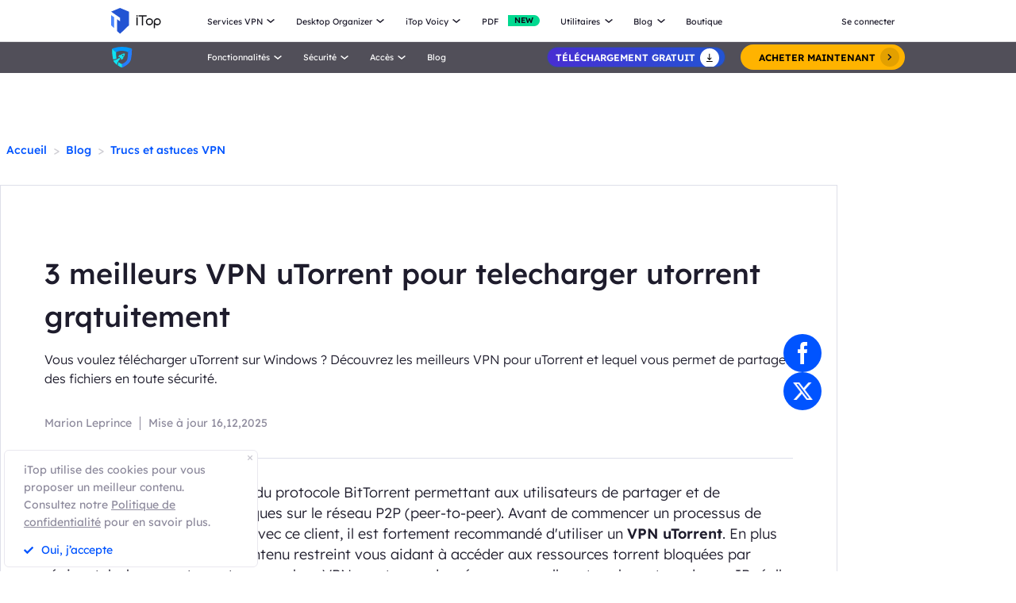

--- FILE ---
content_type: text/html; charset=UTF-8
request_url: https://fr.itopvpn.com/blog/telecharger-utorent-3558
body_size: 33989
content:
<!DOCTYPE html>
<html lang="fr">

<head>
    <meta charset="UTF-8">
    <meta http-equiv="X-UA-Compatible" content="IE=edge">
    <meta name=viewport content="width=device-width,initial-scale=1,minimum-scale=1,maximum-scale=1,user-scalable=no,viewport-fit=cover">
    <meta name="referrer" content="no-referrer" />
    <link rel="canonical" href="https://fr.itopvpn.com/blog/telecharger-utorent-3558">
            <link rel="preconnect" href="https://fonts.googleapis.com">
    <link rel="preconnect" href="https://fonts.gstatic.com" crossorigin>
    <link rel="preconnect" href="https://fr.itopvpn.com/assets/js/bundle.min.js">
    <link rel="preconnect" href="https://fr.itopvpn.com/assets/js/common.min.js">
    <link href="https://fonts.googleapis.com/css2?family=League+Spartan:wght@400;500;600;700;800&display=swap" rel="stylesheet">
            <link href="https://fr.itopvpn.com/assets/css/global-rem.css?t=1768739491" rel="stylesheet">
        
    
    <script src="https://fr.itopvpn.com/assets/js/bundle.min.js"></script>
    <title>Utorrent 2024 | Comment télécharger Utorrent gratuit?</title>
    <meta name="description" content="Vous voulez télécharger uTorrent sur Windows ? Découvrez les meilleurs VPN pour uTorrent et lequel vous permet de partager des fichiers en toute sécurité.">
<meta property="og:url" content="https://fr.itopvpn.com/blog/telecharger-utorent-3558">
<meta property="og:type" content="article">
<meta property="og:title" content="Utorrent 2024 | Comment télécharger Utorrent gratuit?">
<meta property="og:description" content="Vous voulez télécharger uTorrent sur Windows ? Découvrez les meilleurs VPN pour uTorrent et lequel vous permet de partager des fichiers en toute sécurité.">
<meta property="og:image" content="https://s3.amazonaws.com/www-itopvpn-com/blog/20240816/1723775956339472.jpg">
<meta property="og:locale" content="fr">
<meta property="article:published_time" content="2022-08-04T15:06:08+00:00">
<meta property="article:modified_time" content="2025-12-16T15:45:54+00:00">
<meta property="article:author" content="Marion Leprince">
<link href="https://fr.itopvpn.com/assets/css/blog-detail.css?t=1768739491" rel="stylesheet">
<link href="https://fr.itopvpn.com/assets/css/blog_update.css?t=1768739491" rel="stylesheet">
<link href="https://fr.itopvpn.com/assets/css/blog_detail_20240222.css?t=1768739491" rel="stylesheet">
<link href="https://fr.itopvpn.com/assets/css/global-rem.css?t=1768739491" rel="stylesheet">    <script>
        (function(i, s, o, g, r, a, m) {
            i['GoogleAnalyticsObject'] = r;
            i[r] = i[r] || function() {
                (i[r].q = i[r].q || []).push(arguments)
            }, i[r].l = 1 * new Date();
            a = s.createElement(o),
                m = s.getElementsByTagName(o)[0];
            a.async = 1;
            a.src = g;
            m.parentNode.insertBefore(a, m)
        })(window, document, 'script', '//www.google-analytics.com/analytics.js', 'ga');

        ga('create', 'UA-178108664-1', 'auto');
        ga('send', 'pageview');
        var paddle_tracking = '&lan=fr';
    </script>
    <!-- Google tag (gtag.js) -->
    <script async src="https://www.googletagmanager.com/gtag/js?id=G-5SN2H64MBC"></script>
    <script>
        window.dataLayer = window.dataLayer || [];

        function gtag() {
            dataLayer.push(arguments);
        }
        gtag('js', new Date());

        gtag('config', 'G-5SN2H64MBC');
    </script>

    <script src="https://fr.itopvpn.com/assets/js/common/base64-2.6.2.min.js"></script>
    <script src="https://fr.itopvpn.com/assets/js/common.min.js"></script>
    <script type="application/ld+json">
{
    "@context": "https://schema.org",
    "@graph": [
      {
        "@type": "BreadcrumbList",
        "@id": "https://fr.itopvpn.com/blog/telecharger-utorent-3558#breadcrumb",
        "itemListElement": [
          {
            "@type": "ListItem",
            "position": 1,
            "name": "iTop VPN",
            "item": "https://fr.itopvpn.com/"
          },
          {
            "@type": "ListItem",
            "position": 2,
            "name": "Blog",
            "item": "https://fr.itopvpn.com/blog/"
          },
          {
            "@type": "ListItem",
            "position": 3,
            "name": "Utorrent 2024 | Comment télécharger Utorrent gratuit?",
            "item": "https://fr.itopvpn.com/blog/telecharger-utorent-3558"
          }
        ]
      },
      {
        "@type": "Article",
        "@id": "https://fr.itopvpn.com/blog/telecharger-utorent-3558#article",
        "headline": "Utorrent 2024 | Comment télécharger Utorrent gratuit?",
        "alternativeHeadline": "3 meilleurs VPN uTorrent pour telecharger utorrent grqtuitement",
        "description": "Vous voulez télécharger uTorrent sur Windows ? Découvrez les meilleurs VPN pour uTorrent et lequel vous permet de partager des fichiers en toute sécurité.",
                "articleSection": "Blog",
        "image": "https://s3.amazonaws.com/www-itopvpn-com/blog/20240816/1723775956339472.jpg",
        "author": {
          "@type": "Person",
          "name": "Marion Leprince",
          "url": "https://fr.itopvpn.com/blog/author/marionleprince"
        },
        "publisher": {
          "@type": "Organization",
          "name": "iTop VPN",
          "logo": {
            "@type": "ImageObject",
            "url": "https://www.itopvpn.com/assets/images/common/itop_new_icon.svg"
          }
        },
        "datePublished": "2022-08-04T15:06:08+00:00",
        "dateModified": "2025-12-16T15:45:54+00:00",
                "mainEntityOfPage": {
          "@type": "WebPage",
          "@id": "https://fr.itopvpn.com/blog/telecharger-utorent-3558"
        }
      },
      {
        "@type": "WebPage",
        "@id": "https://fr.itopvpn.com/blog/telecharger-utorent-3558",
        "url": "https://fr.itopvpn.com/blog/telecharger-utorent-3558",
        "name": "Utorrent 2024 | Comment télécharger Utorrent gratuit?",
        "description": "Vous voulez télécharger uTorrent sur Windows ? Découvrez les meilleurs VPN pour uTorrent et lequel vous permet de partager des fichiers en toute sécurité.",
        "inLanguage": "fr",
        "breadcrumb": {
          "@id": "https://fr.itopvpn.com/blog/telecharger-utorent-3558#breadcrumb"
        },
        "isPartOf": {
          "@type": "WebSite",
          "name": "iTop VPN",
          "url": "https://fr.itopvpn.com/"
        }
      },
      {
        "@type": "Organization",
        "name": "iTop VPN",
        "url": "https://fr.itopvpn.com/",
        "logo": {
          "@type": "ImageObject",
          "url": "https://www.itopvpn.com/assets/images/common/itop_new_icon.svg"
        },
        "sameAs": [
          "https://www.facebook.com/itopvpn",
          "https://x.com/ItopVpn"
        ]
      }
    ]
  }
  </script>    <style>
        @media (max-width: 768px) {
            .footer-mobile {
                padding-bottom: 3.5rem;
            }
        }
    </style>
    <style>
        body .button.button-new.button-link.btn-default.btn-yellow {
            border-radius: 9999px;
            line-height: 1.5 !important;
            display: flex !important;
            height: 56px;
        }

        body .button .btn-word {
            white-space: nowrap;
        }

        body .button.button-new .arrow-new {
            margin-left: 20px;
        }

        @media (max-width: 768px) {
            body .button.button-new.button-link.btn-default.btn-yellow {
                display: none !important;
            }

            .header-nav .nav-left .nav-menu .nav-list.login {
                right: 0;
            }

            .header-nav .nav-left .nav-menu .nav-list .nav-link>i.new {
                position: relative;
                right: 0;
                display: inline-flex;
                align-items: center;
                justify-content: center;
                top: 0;
                width: auto;
                height: 20px;
                background-image: none !important;
                transform: rotate(0deg) !important;
            }
        }
    </style>
    <style>
        .comm-tags {
            position: relative;
            z-index: 1;
            display: inline-flex;
            align-items: center;
            justify-content: center;
            vertical-align: middle;
            margin-top: -6px;
            padding: 1px 6px;
            font-size: 12px;
            line-height: 1;
            font-weight: 400;
            color: #fff;
            font-style: normal;
            border-radius: 9999px;
            text-align: center;
            font-family: "Lexend", sans-serif !important;
            border-width: 1px;
            border-style: solid;
        }

        .comm-tags>em {
            display: block;
            font: inherit;
            color: inherit;
            line-height: 1;
            font-style: normal;
            transform: scale(0.9);
        }

        .comm-tags.new {
            margin: 0 !important;
            margin-top: -6px !important;
            width: auto !important;
            height: auto !important;
            color: #24D430;
            vertical-align: middle !important;
            border-color: #24D430;
            background: #DFFFE1 !important;
        }

        .comm-tags.improved {
            color: #FF6103;
            border-color: #FF843A;
            background: #FFF7DF;
        }

        .header-nav.header-main .nav-left .nav-menu .nav-list.nav-utility .nav-item {
            display: flex;
            flex-wrap: wrap;
            flex-direction: row;
            width: 545px;
        }

        .header-nav .nav-left .nav-menu .nav-list.nav-utility .fb3 {
            width: 50%;
        }
    </style>

    <style>
    .nav_tag {
        display: inline-flex;
        align-items: center;
        justify-content: center;
        text-align: left;
        flex-shrink: 0;
        height: 16px;
        border-radius: 0 9999px 9999px 0;
        line-height: 1.2;
        font-size: 12px;
        padding: 1px 12px 0;
        padding-left: 6px;
        min-width: 44px;
        font-weight: 700;
        font-style: normal;
        color: #0e0c1a;
        background: #01d990;
    }

    .nav_tag.tag_hot {
        color: #fff;
        background-color: #ff334d;
    }

    .header-nav .nav-left .nav-menu .nav-list.nav-combination .nav-item {
        z-index: -9;
        opacity: 0;
        visibility: hidden;
        width: max-content;
        /* min-width: 716px; */
        padding: 20px 18px 35px;
        display: flex;
        column-gap: 40px;
        row-gap: 30px;
        flex-flow: column;
        flex-wrap: wrap;
        max-height: 300px;
        background: #fff;
    }

    .header-nav .nav-left .nav-menu .nav-list.nav-combination:hover .nav-item {
        opacity: 1;
        visibility: visible;
        z-index: 1
    }

    .header-nav .nav-left .nav-menu .nav-list.nav-combination:hover .nav-item li {
        z-index: 3
    }

    /* // .header-nav .nav-left .nav-menu .nav-list.nav-combination .nav-item::after {
    //     content: '';
    //     display: block;
    //     position: absolute;
    //     width: 1px;
    //     height: 78%;
    //     background-color: #e3e3ed;
    //     top: 11%;
    //     left: 48%
    // } */

    .header-nav .nav-left .nav-menu .nav-list.nav-combination .nav-item li {
        position: relative
    }

    .header-nav .nav-left .nav-menu .nav-list.nav-combination .nav-item li:hover .nav_text b,
    .header-nav .nav-left .nav-menu .nav-list.nav-combination .nav-item li:hover .nav_text p {
        color: #0054FF
    }

    .header-nav .nav-left .nav-menu .nav-list.nav-combination .nav-item li:hover .nav_text p {
        color: #8AB0FF;
    }

    .header-nav .nav-left .nav-menu .nav-list.nav-combination .nav-item li>a {
        display: flex;
        align-items: center;
        justify-content: flex-start;
        column-gap: 20px
    }

    .header-nav .nav-left .nav-menu .nav-list.nav-combination .nav-item li>a:hover .nav_text b,
    .header-nav .nav-left .nav-menu .nav-list.nav-combination .nav-item li>a:hover .nav_text p {
        color: #0054FF
    }

    .header-nav .nav-left .nav-menu .nav-list.nav-combination .nav-item li>a:hover .nav_text p {
        color: #8AB0FF
    }

    .header-nav .nav-left .nav-menu .nav-list.nav-combination .nav-item li .nav_pic {
        width: 40px;
        height: 40px;
        flex-shrink: 0
    }

    .header-nav .nav-left .nav-menu .nav-list.nav-combination .nav-item li .nav_pic>img {
        width: 100%;
        height: auto
    }

    .header-nav .nav-left .nav-menu .nav-list.nav-combination .nav-item li .nav_text b,
    .header-nav .nav-left .nav-menu .nav-list.nav-combination .nav-item li .nav_text p {
        color: #9794A4;
        font-size: 12px;
        line-height: 1.2;
        font-style: normal;
        font-weight: 400;
        max-width: 240px;
    }

    .header-nav .nav-left .nav-menu .nav-list.nav-combination .nav-item li .nav_text b {
        position: relative;
        display: flex;
        align-items: center;
        justify-content: flex-start;
        color: #0E0C1A;
        max-width: 100%;
        font-size: 16px;
        line-height: 1.2;
        font-weight: 500;
        column-gap: 8px;
        padding-bottom: 4px;
    }

    .header-nav .nav-left .nav-menu .nav-list.nav-combination .nav-item.nav-ied {
        min-width: 0;
        /* min-width: 316px */
    }

    .header-nav .nav-left .nav-menu .nav-list.nav-combination .nav-item.nav-ied::after {
        display: none
    }

    @media (max-width: 1200px) {
        .header-nav .nav-left .nav-menu .nav-list.nav-combination .nav-item {
            min-width: 300px;
            max-width: 300px;
            column-gap: 20px;
            row-gap: 30px;
            max-height: 400px;
            overflow: auto;
            flex-wrap: nowrap
        }

        .header-nav .nav-left .nav-menu .nav-list.nav-combination .nav-item::-webkit-scrollbar {
            width: 8px;
            height: 50px
        }

        .header-nav .nav-left .nav-menu .nav-list.nav-combination .nav-item::-webkit-scrollbar-track {
            background: #f1f1f1;
            width: 8px;
            height: 50px
        }

        .header-nav .nav-left .nav-menu .nav-list.nav-combination .nav-item::-webkit-scrollbar-thumb {
            background: #8AB0FF;
            width: 8px;
            height: 50px;
            border-radius: 9999px
        }

        .header-nav .nav-left .nav-menu .nav-list.nav-combination .nav-item::-webkit-scrollbar-thumb:hover {
            background: #79a3fe
        }

        .header-nav .nav-left .nav-menu .nav-list.nav-combinationation .nav-item::after {
            display: none
        }

        .header-nav .nav-left .nav-menu .nav-list.nav-combination .nav-item li {
            width: 100%
        }
    }

    @media (max-width: 768px) {
        .header-nav .nav-left .nav-menu .nav-list.nav-combination .nav-item li .nav_text p{
            max-width: 100%;
        } .header-nav .nav-left .nav-menu .nav-list.nav-combination .nav-item {
            min-width: 100%;
            max-width: 100%;
        }

        .header-nav .nav-left .nav-menu .nav-list.nav-combination .nav-item::after,
        .header-nav .nav-left .nav-menu .nav-list.nav-combination .nav-item::before {
            display: none
        }

        .header-nav .nav-left .nav-menu .nav-list.nav-combination .nav-item li>a {
            padding: 0 !important;
            column-gap: 10px
        }

        .header-nav .nav-left .nav-menu .nav-list.nav-combination.active {
            padding: 0px 16px 30px !important
        }

        .header-nav .nav-left .nav-menu .nav-list.nav-combination.active .nav-item {
            opacity: 1;
            visibility: visible;
            z-index: 9;
            height: auto !important;
            max-height: 100vh !important;
            background: transparent;
        }
    }
</style></head>

<body class="blogdetail-body scroll-header">
        <script src="https://fr.itopvpn.com/assets/js/mapplication.js"></script>


            <nav id="header" class="header-nav nav-bg header-main">
        <div class="header-wrapper">
            <div class="nav-left">
                <a class="nav-logo logo-itop" href="/">
                    <img class="logo" src="https://fr.itopvpn.com/assets/images/common/itop_new_icon.svg" alt="">
                </a>
                <ul class="nav-menu">
                    <li class="nav-list nav-service">
                        <span class="fb2">Services VPN<i></i></span>
                        <div class="nav-item">
                            <div class="nav-item-list">
                                <a href="/vpn-for-pc" class="fb3">
                                    <em>VPN Gratuit PC </em>
                                    <i class="hot">HOT</i>
                                    <p class="nav-item-desc">Accédez à des connexions globales avec un VPN gratuit et sécurisé.</p>
                                </a>
                                <a href="/vpn-windows" class="fb3">
                                    <em>VPN pour Windows</em>
                                    <i class="hot">HOT</i>
                                    <p class="nav-item-desc">Le meilleur VPN gratuit pour Windows avec des fonctionnalités avancées.</p>
                                </a>
                                <a href="/vpn-mac" class="fb3">
                                    <em>VPN pour Mac</em>
                                    <p class="nav-item-desc">Le meilleur VPN gratuit pour la sécurité et la confidentialité en ligne.</p>
                                </a>
                                <a href="/vpn-ios" class="fb3">
                                    <em>VPN pour iOS</em>
                                    <p class="nav-item-desc">Un VPN gratuit et illimité pour protéger votre appareil.</p>
                                </a>
                                <a href="/vpn-android" class="fb3">
                                    <em>VPN pour Android</em>
                                    <p class="nav-item-desc">VPN gratuit et rapide pour Android, pour améliorer votre expérience en ligne.</p>
                                </a>
                                <a href="/blog/vpn-gratuit-linux-7699" class="fb3">
                                    <em>VPN pour Linux</em>
                                    <p class="nav-item-desc">VPN puissant pour des connexions sûres et stables.</p>
                                </a>
                                <a href="/blog/vpn-chrome-2362" class="fb3">
                                    <em>VPN Gratuit Chrome</em>
                                    <p class="nav-item-desc">Extension VPN gratuite, rapide et sécurisée pour une navigation privée.</p>
                                </a>
                                <a href="/vpn-browser" class="fb3">
                                    <em>Navigateur avec VPN</em>
                                    <p class="nav-item-desc">Le meilleur navigateur avec VPN garantit votre sécurité sur Internet.</p>
                                </a>
                            </div>
                            <div class="service-wrap">
                                <div class="vpn_nav_wrap">
                                    <h4>Télécharger VPN</h4>
                                    <p class="description">Explorez le monde numérique sans limites, protégé par la sécurité et la rapidité d’iTop VPN.</p>
                                    <div class="wrap_list_wrap">
                                        <div class="item country">
                                            <p class="list_name">Pourquoi iTop VPN</p>
                                            <a href="/what-is-vpn" class="vpn_a">Qu’est-ce qu’un VPN</a>
                                            <a href="/free-vpn" class="vpn_a">VPN Gratuit</a>
                                            <a href="/blog/vpn-sans-inscription-6476" class="vpn_a">VPN sans inscription</a>
                                        </div>
                                         <div class="item servers">
                                            <p class="list_name"><a href="/vpn-servers">3200+ serveurs VPN</a></p>
                                            <a href="/blog/vpn-belgique-3801" class="vpn_a">VPN Belgique gratuit</a>
                                            <a href="/blog/italy-vpn-2481" class="vpn_a">VPN Italie gratuit</a>
                                            <a href="/blog/vpn-turquie-887" class="vpn_a">VPN Turquie</a>
                                            <a href="/blog/vpn-canada-3047" class="vpn_a">VPN Canada</a>
                                            <a href="/blog/vpn-egypte-4042" class="vpn_a">VPN Egypte</a>
                                        </div>
                                        <div class="item apps">
                                            <p class="list_name">Streaming et applications</p>
                                            <a href="/blog/vpn-twitter-740" class="vpn_a">VPN pour Twitter</a>
                                            <a href="/blog/netflix-vpn-303" class="vpn_a">VPN pour Netflix</a>
                                            <a href="/blog/pieces-tiktok-5140" class="vpn_a">VPN pour TikTok</a>
                                            <a href="/blog/sites-torrent-7130" class="vpn_a">VPN pour le torrent</a>
                                        </div>
                                        <div class="item games">
                                            <p class="list_name">VPN pour les jeux</p>
                                            <a href="/blog/vpn-warzone-283" class="vpn_a">VPN pour Warzone</a>
                                            <a href="/blog/pubg-vpn-367" class="vpn_a">VPN pour PUBG</a>
                                            <a href="/blog/minecraft-6741" class="vpn_a">VPN pour Minecraft</a>
                                            <a href="/blog/vpn-csgo-6656" class="vpn_a">VPN pour CS:GO</a>
                                        </div>
                                    </div>
                                </div>
                                <div class="service-list">
                                    <div class="service-item on" style="align-items: center;">
                                        <div class="_right">
                                            <div class="btn-box">
                                                <a class="button-combe button btn-not btn-primary btn-default button-new free-down upper" data-href="https://www.itopvpn.com/download?insur=fr_blog3558" data-vpn="vpn-windows" onclick="gotoThankyou($(this));gtag('event', 'fr_vpn_dl_mac_fr_header')">
                                                    <span class="btn-word">Téléchargement gatuit</span>
                                                    <span class="arrow-new">
                                                        <svg class="new-svg">
                                                            <use xlink:href="#home_download"></use>
                                                        </svg>
                                                    </span>
                                                    <svg class="new-svg">
                                                        <use xlink:href="#home_download"></use>
                                                    </svg>
                                                </a>
                                                <a class="button btn-not  btn-primary button-link btn-default button-new get-off btn-gold" href="/purchase?ref=itopvpn_pc&insur=fr_blog3558" onclick="gtag('event', 'fr_vpn_buyclick_mac_fr_header')">
                                                    <span class="combe-text">
                                                        ACHETER MAINTENANT
                                                    </span>
                                                    <span class="arrow-new">
                                                        <svg class="new-svg">
                                                            <use xlink:href="#itop_right"></use>
                                                        </svg>
                                                    </span>
                                                </a>
                                            </div>
                                        </div>
                                    </div>
                                    <div class="service-item win">
                                        <div class="_right">
                                            <div class="btn-box">
                                                <a class="button-combe button btn-not btn-primary btn-default button-new free-down upper" data-href="https://www.itopvpn.com/download?insur=fr_blog3558" data-vpn="vpn-windows" onclick="gotoThankyou($(this));gtag('event', 'fr_vpn_dl_mac_fr_header')">
                                                    <span class="btn-word">Téléchargement gatuit</span>
                                                    <span class="arrow-new">
                                                        <svg class="new-svg">
                                                            <use xlink:href="#home_download"></use>
                                                        </svg>
                                                    </span>
                                                    <svg class="new-svg">
                                                        <use xlink:href="#home_download"></use>
                                                    </svg>
                                                </a>
                                                <a class="button btn-not  btn-primary button-link btn-default button-new get-off btn-gold" href="/purchase?ref=itopvpn_win&insur=fr_blog3558" onclick="gtag('event', 'fr_vpn_buyclick_mac_fr_header')">
                                                    <span class="combe-text">
                                                        ACHETER MAINTENANT
                                                    </span>
                                                    <span class="arrow-new">
                                                        <svg class="new-svg">
                                                            <use xlink:href="#itop_right"></use>
                                                        </svg>
                                                    </span>
                                                </a>
                                            </div>
                                        </div>
                                    </div>
                                    <div class="service-item mac">
                                        <div class="_right">
                                            <div class="btn-box">
                                                <a class="button-combe button btn-not btn-primary btn-default button-new free-down upper" data-href="https://www.itopvpn.com/downloadmac?insur=fr_blog3558" data-vpn="vpn-mac" onclick="gotoThankyou($(this));gtag('event', 'fr_vpn_dl_mac_fr_header')">
                                                    <span class="btn-word">Téléchargement gatuit</span>
                                                    <span class="arrow-new">
                                                        <svg class="new-svg">
                                                            <use xlink:href="#home_download"></use>
                                                        </svg>
                                                    </span>
                                                    <svg class="new-svg">
                                                        <use xlink:href="#home_download"></use>
                                                    </svg>
                                                </a>
                                                <a class="button btn-not  btn-primary button-link btn-default button-new get-off btn-gold" href="/purchase?ref=itopvpn_mac&insur=fr_blog3558" onclick="gtag('event', 'fr_vpn_buyclick_mac_fr_header')">
                                                    <span class="combe-text">
                                                        ACHETER MAINTENANT
                                                    </span>
                                                    <span class="arrow-new">
                                                        <svg class="new-svg">
                                                            <use xlink:href="#itop_right"></use>
                                                        </svg>
                                                    </span>
                                                </a>
                                            </div>
                                        </div>
                                    </div>
                                    <div class="service-item ios">
                                        <div class="_right">
                                            <div class="btn-box">
                                                <a class="button-combe button btn-not btn-primary btn-default button-new free-down upper" href="https://goto.itopvpn.com/downloadcenter?product=fr-itopios&c=fr_blog3558" onclick="gtag('event', 'fr_vpn_dl_mac_fr_header')">
                                                    <span class="btn-word">Téléchargement gatuit</span>
                                                    <span class="arrow-new">
                                                        <svg class="new-svg">
                                                            <use xlink:href="#home_download"></use>
                                                        </svg>
                                                    </span>
                                                    <svg class="new-svg">
                                                        <use xlink:href="#home_download"></use>
                                                    </svg>
                                                </a>
                                                <a class="button btn-not  btn-primary button-link btn-default button-new get-off btn-gold" href="/purchase?ref=itopvpn_ios&insur=fr_blog3558" onclick="gtag('event', 'fr_vpn_buyclick_mac_fr_header')">
                                                    <span class="combe-text">
                                                        ACHETER MAINTENANT
                                                    </span>
                                                    <span class="arrow-new">
                                                        <svg class="new-svg">
                                                            <use xlink:href="#itop_right"></use>
                                                        </svg>
                                                    </span>
                                                </a>
                                            </div>
                                        </div>
                                    </div>
                                    <div class="service-item adr">
                                        <div class="_right">
                                            <div class="btn-box">
                                                <a class="button-combe button btn-not btn-primary btn-default button-new free-down upper" href="https://www.itopvpn.com/downloadapk?lan=fr&insur=fr_blog3558&c=frblog3558" onclick="gtag('event', 'fr_vpn_dl_mac_fr_header')">
                                                    <span class="btn-word">Téléchargement gatuit</span>
                                                    <span class="arrow-new">
                                                        <svg class="new-svg">
                                                            <use xlink:href="#home_download"></use>
                                                        </svg>
                                                    </span>
                                                    <svg class="new-svg">
                                                        <use xlink:href="#home_download"></use>
                                                    </svg>
                                                </a>
                                                <a class="button btn-not  btn-primary button-link btn-default button-new get-off btn-gold" href="/purchase?ref=itopvpn_adr&insur=fr_blog3558" onclick="gtag('event', 'fr_vpn_buyclick_mac_fr_header')">
                                                    <span class="combe-text">
                                                        ACHETER MAINTENANT
                                                    </span>
                                                    <span class="arrow-new">
                                                        <svg class="new-svg">
                                                            <use xlink:href="#itop_right"></use>
                                                        </svg>
                                                    </span>
                                                </a>
                                            </div>
                                        </div>
                                    </div>
                                    <div class="service-item linus">
                                        <div class="_right">
                                            <div class="btn-box">
                                                <a class="button-combe button btn-not btn-primary btn-default button-new free-down upper" href="https://www.itopvpn.com/download?insur=fr_blog3558" onclick="gtag('event', 'fr_vpn_dl_mac_fr_header')">
                                                    <span class="btn-word">
                                                        Téléchargement gatuit
                                                    </span>
                                                    <span class="arrow-new">
                                                        <svg class="new-svg">
                                                            <use xlink:href="#home_download"></use>
                                                        </svg>
                                                    </span>
                                                    <svg class="new-svg">
                                                        <use xlink:href="#home_download"></use>
                                                    </svg>
                                                </a>
                                                <a class="button btn-not  btn-primary button-link btn-default button-new get-off btn-gold" href="/purchase?ref=fr_blog7699&insur=fr_blog3558" onclick="gtag('event', 'fr_vpn_buyclick_mac_fr_header')">
                                                    <span class="combe-text">
                                                        ACHETER MAINTENANT
                                                    </span>
                                                    <span class="arrow-new">
                                                        <svg class="new-svg">
                                                            <use xlink:href="#itop_right"></use>
                                                        </svg>
                                                    </span>
                                                </a>
                                            </div>
                                        </div>
                                    </div>
                                    <div class="service-item chrom">
                                        <div class="_right">
                                            <div class="btn-box">
                                                <a class="button-combe button btn-not btn-primary btn-default button-new free-down upper" data-href="https://chromewebstore.google.com/detail/itop-vpn/apgjgibgkdfemblclkifgndfhkcbmfjl?referrer=utm_source%3D&insur=fr_blog3558&lang=fr" data-vpn="vpn-mac" onclick="gotoThankyou($(this));gtag('event', 'fr_vpn_dl_mac_fr_header')">
                                                    <span class="btn-word">Téléchargement gatuit</span>
                                                    <span class="arrow-new">
                                                        <svg class="new-svg">
                                                            <use xlink:href="#home_download"></use>
                                                        </svg>
                                                    </span>
                                                    <svg class="new-svg">
                                                        <use xlink:href="#home_download"></use>
                                                    </svg>
                                                </a>
                                                <a class="button btn-not  btn-primary button-link btn-default button-new get-off btn-gold" href="/purchase?ref=fr_blog2362&insur=fr_blog3558" onclick="gtag('event', 'fr_vpn_buyclick_mac_fr_header')">
                                                    <span class="combe-text">
                                                        ACHETER MAINTENANT
                                                    </span>
                                                    <span class="arrow-new">
                                                        <svg class="new-svg">
                                                            <use xlink:href="#itop_right"></use>
                                                        </svg>
                                                    </span>
                                                </a>
                                            </div>
                                        </div>
                                    </div>
                                    <div class="service-item browser">
                                        <div class="_right">
                                            <div class="btn-box">
                                                <a class="button-combe button btn-not btn-primary btn-default button-new free-down upper" href="https://www.itopvpn.com/downloadbrowser?insur=fr_blog3558" onclick="gtag('event', 'fr_ipb_dl_mac_fr_header')">
                                                    <span class="btn-word">
                                                        Téléchargement gatuit
                                                    </span>
                                                    <span class="arrow-new">
                                                        <svg class="new-svg">
                                                            <use xlink:href="#home_download"></use>
                                                        </svg>
                                                    </span>
                                                    <svg class="new-svg">
                                                        <use xlink:href="#home_download"></use>
                                                    </svg>
                                                </a>
                                                <a class="button btn-not  btn-primary button-link btn-default button-new get-off btn-gold" href="/browser/purchase?ref=ipb_navi&insur=fr_blog3558" onclick="gtag('event', 'fr_ipb_buyclick_mac_fr_header')">
                                                    <span class="combe-text">
                                                        ACHETER MAINTENANT
                                                    </span>
                                                    <span class="arrow-new">
                                                        <svg class="new-svg">
                                                            <use xlink:href="#itop_right"></use>
                                                        </svg>
                                                    </span>
                                                </a>
                                            </div>
                                        </div>
                                    </div>
                                    <div class="service-item firefox"  style="display: none;">
                                        <div class="_right">
                                            <div class="btn-box">
                                                <a class="button-combe button btn-not btn-primary btn-default button-new free-down upper" data-href="" data-vpn="vpn-mac" onclick="gotoThankyou($(this));gtag('event', 'fr_vpn_dl_mac_fr_header')">
                                                    <span class="btn-word">Téléchargement gatuit</span>
                                                    <span class="arrow-new">
                                                        <svg class="new-svg">
                                                            <use xlink:href="#home_download"></use>
                                                        </svg>
                                                    </span>
                                                    <svg class="new-svg">
                                                        <use xlink:href="#home_download"></use>
                                                    </svg>
                                                </a>
                                                <a class="button btn-not  btn-primary button-link btn-default button-new get-off btn-gold" href="/purchase?ref=itopvpn_firefox&insur=fr_blog3558" onclick="gtag('event', 'fr_vpn_buyclick_mac_fr_header')">
                                                    <span class="combe-text">
                                                        ACHETER MAINTENANT
                                                    </span>
                                                    <span class="arrow-new">
                                                        <svg class="new-svg">
                                                            <use xlink:href="#itop_right"></use>
                                                        </svg>
                                                    </span>
                                                </a>
                                            </div>
                                        </div>
                                    </div>
                                </div>
                            </div>
                        </div>
                    </li>
                    <li class="nav-list nav-ied nav-combination">
                        <span class="fb2">Desktop Organizer<i></i></span>
                        <ul class="nav-item">
                            <li>
                                <a href="/itop-easy-desktop" class="fb3">
                                    <div class="nav_pic">
                                        <img src="https://fr.itopvpn.com/assets/images/header/logo_ied.png" width="40" height="40" alt="iTop Easy Desktop ">
                                    </div>
                                    <div class="nav_text">
                                        <b>iTop Easy Desktop  <i class="nav_tag tag_hot">HOT</i></b>
                                        <p>Organiseur de bureau gratuit avec fond d’écran personnalisé.</p>
                                    </div>
                                </a>
                            </li>
                        </ul>
                    </li>
                    <li class="nav-list nav-voicy nav-combination">
                        <span class="fb2">iTop Voicy<i></i></span>
                        <ul class="nav-item">
                            <li>
                                <a href="/itop-voicy" class="fb3">
                                    <div class="nav_pic">
                                        <img src="https://fr.itopvpn.com/assets/images/header/logo_voicy.png" width="40" height="40" alt="iTop Voicy">
                                    </div>
                                    <div class="nav_text">
                                        <b>iTop Voicy <i class="nav_tag tag_new">Nouveau</i></b>
                                        <p>Modificateur de voix IA en temps réel pour PC</p>
                                    </div>
                                </a>
                            </li>
                        </ul>
                    </li>
                    <li class="nav-list nav-list-link pdf-list">
                        <a href="/pdf" class="fb2 nav-link" onclick="ga('send', 'event', 'itopbuyclick-mac_fr', 'click', 'navigation');">
                            <em>PDF</em>
                            <i class="new">NEW</i>
                        </a>
                    </li>
                    <li class="nav-list nav-utility">
                        <span class="fb2">
                            Utilitaires <i></i>
                        </span>
                        <div class="nav-item">
                            <a href="/itop-easy-desktop" class="fb3" style="display: none;">
                                <em>iTop Easy Desktop</em>
                                <i class="new">NEW</i>
                            </a>
                           
                            <a href="/screen-recorder" class="fb3">
                                <em>iTop Screen Recorder</em>
                                <i class="hot">HOT</i>
                            </a>
                              <a href="/ai-math-solver" class="fb3">
                                <em>iTop AI Math Solver</em>
                                <i class="new">NEW</i>
                            </a>
                            <a href="/data-recovery-software" class="fb3">
                                <em>iTop Data Recovery</em>
                                <i class="hot">HOT</i>
                            </a>
                             <a href="/dualsafe-password-manager" class="fb3">
                                <em>Dualsafe Password Manager</em>
                                <i class="new">NEW</i>
                            </a>
                            <a href="/screenshot" class="fb3">
                                <em>iTop Screenshot</em>
                            </a>
                           
                             <a href="/top-data-protector" class="fb3">
                                <em>Top Data Protector</em>
                            </a>
                        </div>
                    </li>
                    <li class="nav-list nav-blog">
                        <span class="fb2">
                            Blog <i></i>
                        </span>
                        <div class="nav-item">
                            <a href="/blog" class="fb3">
                                <em>VPN pour Windows</em>
                            </a>
                            <a href="/blog" class="fb3">
                                <em>Trucs et Astuces VPN</em>
                            </a>
                            <a href="/recorder-tips" class="fb3">
                                <em>Enregistrer son écran</em>
                            </a>
                            <a href="/desktop-tips" class="fb3">
                                <em>Astuces Bureau</em>
                            </a>
                            <a href="/blog?sort=167" class="fb3">
                                <em>Récupération des données</em>
                            </a>
                            <a href="/pdf-tips" class="fb3">
                                <em>Astuces PDF</em>
                            </a>
                        </div>
                    </li>
                    <li class="nav-list nav-list-link store-nav">
                        <a href="/store?insur=fr_blog3558" class="fb2 nav-link" onclick="ga('send', 'event', 'itopbuyclick-mac_fr', 'click', 'navlaunch');">
                            Boutique
                        </a>
                    </li>
                    <li class="nav-list login nav-sale-icon">
                        <a href="/login"
                            class="fb2 nav-login nav-link"
                            data-in="Se connecter"
                            data-in-link="/login"
                            data-acount="Mon compte"
                            data-acount-link="/user-account"
                            data-out="Déconnexion"
                            onclick="ga('send', 'event', 'loginclick-mac_fr', 'click', 'navigation');"
                            data-in-ga="ga('send', 'event', 'loginclick-mac_fr', 'click', 'navigation');gtag('event', 'fr_itop_loginclick_mac_fr_navi');"
                            data-acount-ga="ga('send', 'event', 'myaccountclick-mac_fr', 'click', 'navigation');gtag('event', 'fr_itop_myaccount_mac_fr_navi');"
                            data-out-ga="ga('send', 'event', 'signoutclick-mac_fr', 'click', 'navigation');gtag('event', 'fr_itop_signout_mac_fr_navi');">
                            Se connecter
                        </a>
                    </li>
                </ul>
                <div class="mobile-close">
                    <span class="claseIcon"></span>
                </div>
            </div>
            <div class="mobile-nav">
                <span class="navIcon"></span>
            </div>
            <div class="mobile-bg"></div>
        </div>
    </nav>
    <script>
        $("#header").hover(function() {
            $(".logo").addClass("logo-move")
            $(".logo-text-it").addClass("logo-text-it-move")
            $(".logo-text-best").addClass("logo-text-best-move")
        },function() {
            $(".logo").removeClass("logo-move")
            $(".logo-text-it").removeClass("logo-text-it-move")
            $(".logo-text-best").removeClass("logo-text-best-move")
        })

        $('#header .nav-service .nav-item').hover(function() {
            $('#header .service-list .service-item .btn-box > a').addClass('hover');
        }, function() {
            $('#header .service-list .service-item .btn-box > a').removeClass('hover');
        })

         $('#header .nav-service .nav-item .nav-item-list a').hover(function() {
            var idx = $(this).index();
            $('#header .service-list .service-item').removeClass('on');
            $('#header .service-list .service-item').eq(idx).addClass('on');
        })

        $('#header .nav-service .nav-item > a').hover(function() {
            var idx = $(this).index();
            $('#header .service-list .service-item').removeClass('on');
            $('#header .service-list .service-item').eq(idx).addClass('on');
        })

        $(document).ready(function () {
            $(".logo").removeClass("logo-move")
            $(".logo-text-it").removeClass("logo-text-it-move")
            $(".logo-text-best").removeClass("logo-text-best-move")
        });

        function setCookieEnPopHide(name) {
            var totime = date.getTime() + 24 * 60 * 60 * 1000;
            MApp(2.2).cookie.set(name, totime);
        }
        var date = new Date();
        if(!MApp(2.2).cookie.get("xmasicon") || (MApp(2.2).cookie.get("xmasicon") &&
        (MApp(2.2).cookie.get("xmasicon") < date.getTime()))) {
            ga('send', 'event', 'itopshow-mac_fr', 'display', 'xmasnavigation-store');
        }
        else {
            $(".xmas-right-logo").remove();
        }
        function closeXmas() {
            setCookieEnPopHide("xmasicon");
            $(".xmas-right-logo").remove();
        }
    </script>
    <style>
    .header-nav.header-product.header-vpn .nav-left .nav-menu .nav-list:first-child .nav-item {
        width: 220px;
    } 
</style>
<nav class="header-nav nav-bg header-product header-vpn">
    <div class="header-wrapper">
        <div class="nav-left">
            <a class="nav-logo" href="/">
                <img class="logo" src="https://fr.itopvpn.com/assets/images/header/logo.svg" alt="">
            </a>
            <ul class="nav-menu">
                <li class="nav-list spec_vpn">
                    <span class="fb2">Fonctionnalités<i></i></span>
                    <div class="nav-item">
                        <a href="/what-is-my-ip" class="fb3">
                            <em>Quel est mon IP</em>
                        </a>
                        <a href="/hide-my-ip" class="fb3">
                            <em>Cacher mon IP</em>
                        </a>
                        <a href="/free-vpn-vs-paid-vpn" class="fb3">
                            <em>VPN Gratuit vs VPN Payant</em>
                        </a>
                    </div>
                <li class="nav-list">
                    <span class="fb2">Sécurité<i></i></span>
                    <div class="nav-item">
                        <a href="/network-solution" class="fb3">
                            <em>Solutions réseau</em>
                        </a>
                        <a href="/kill-switch" class="fb3">
                            <em>Kill Switch</em>
                        </a>
                    </div>
                </li>
                <li class="nav-list">
                    <span class="fb2">Accès<i></i></span>
                    <div class="nav-item">
                        <a href="/unblock-websites" class="fb3">
                            <em>Débloquer le site web</em>
                        </a>
                        <a href="/free-streaming" class="fb3">
                            <em>Streaming gratuit</em>
                        </a>
                    </div>
                </li>
                <li class="nav-list nav-list-link">
                    <a href="/blog" class="fb2 nav-link">
                        Blog                    </a>
                </li>
            </ul>
            <div class="mobile-close">
                <span class="claseIcon"></span>
            </div>
        </div>
        <div class="nav-right">
            <a class="button-combe button btn-not btn-primary btn-default button-new upper" data-href="https://www.itopvpn.com/downloadmac?insur=fr_blog3558" onclick="gotoThankyou($(this));ga('send', 'event', 'itopdl-en-mac_fr', 'download', 'navigation');gtag('event', 'fr_vpn_dl_mac_fr_navi');">
                <span class="btn-word">
                    Téléchargement gratuit                </span>
                <span class="arrow-new">
                    <svg class="new-svg">
                        <use xlink:href="#itop_download"></use>
                    </svg>
                </span>
                <svg class="new-svg">
                    <use xlink:href="#itop_download"></use>
                </svg>
            </a>
            <a class="button btn-not  btn-primary button-link btn-default button-new btn-gold btn-dark" href="/purchase?ref=itopvpn_nav&insur=fr_blog3558" onclick="ga('send', 'event', 'iconclick-store-mac_fr', 'click', 'navigation');gtag('event', 'fr_vpn_buyclick_mac_fr_navi');">
                <span class="btn-word">
                    ACHETER MAINTENANT                </span>
                <span class="arrow-new">
                    <svg class="new-svg">
                        <use xlink:href="#itop_right"></use>
                    </svg>
                </span>
            </a>
        </div>
        <div class="mobile-nav">
            <span class="navIcon"></span>
        </div>
        <div class="mobile-bg"></div>
    </div>
</nav>
<script>
    $(function() {
        var pageName = getPageName(),
            downloadUrl = 'https://www.itopvpn.com/downloadmac?insur=fr_blog3558'
        if (pageName == 'vpn-windows') {
            downloadUrl = 'https://www.itopvpn.com/download?insur=fr_blog3558'
        } else if (pageName == 'vpn-mac') {
            downloadUrl = 'https://www.itopvpn.com/downloadmac?insur=fr_blog3558'
        } else if (pageName == 'vpn-ios') {
            downloadUrl = 'https://goto.itopvpn.com/downloadcenter?product=fr-itopios&c=fr_blog3558'
        } else if (pageName == 'vpn-android') {
            downloadUrl = 'https://www.itopvpn.com/downloadapk?lan=fr&insur=fr_blog3558&c=frblog3558'
        }
        $('.header-vpn .nav-right .button-combe').attr('data-href', downloadUrl);

        if ($("body").hasClass("blogdetail-body")) {
            $('.button-link').attr({
                'href': '/purchase?insur=frblog3558'
            })
            // $('.button-combe').attr({
            //     'href': 'https://www.itopvpn.com/downloadmac?insur=fr_blog3558',
            //     'data-href': ''
            // })
        }
    })
</script><div class="itop-ad mobile_page itop-ad-product on">
    <div class="ad-box">
        <ul class="ad-left">
            <a href="/" onclick="ga('send', 'event', 'iconclick-home-mac_fr', 'click', 'nav-vpn');">
                <div class="icon">
                    <img src="https://fr.itopvpn.com/assets/images/common/home.png" alt="" srcset="">
                </div>
                <div class="text">Accueil</div>
            </a>
            <a href="javascript:void(0);" onclick="handleGotoFeature();ga('send', 'event', 'iconclick-feature-mac_fr', 'click', 'nav-vpn');">
                <div class="icon">
                    <img src="https://fr.itopvpn.com/assets/images/common/feature.png" alt="" srcset="">
                </div>
                <div class="text">Caractéristique </div>
            </a>
        </ul>
        <a href="/purchase?insur=fr_blog3558" onclick="ga('send', 'event', 'iconclick-store-mac_fr', 'click', 'nav-vpn');gtag('event', 'fr_vpn_buyclick_mac_fr_navi');" class="ad-right">
            85% OFF        </a>
    </div>
</div>
<script>
    if ($("body").hasClass("blogbody")) {
        $('.ad-right').attr({
            'href': '/purchase?insur=frbloghp'
        })
    }
    if ($("body").hasClass("blogdetail-body")) {
        $('.ad-right').attr({
            'href': '/purchase?insur=frblog3558'
        })
    }
</script><link href="https://fr.itopvpn.com/assets/images/2025vpnblog/newstyle.css" rel="stylesheet">
<style>
    .search-tag {
        font-size: 14px;
        line-height: 24px;
        font-weight: 400;
        background: #30deb4;
        padding: 2px 8px;
        position: absolute;
        top: 12px;
        left: 0;
    }

    .side-banner-desc {
        line-height: 1.2;
        margin-bottom: 5px;
    }
</style>
<style>
    /* .nav-tis .contents,
    .side-banner,
    .article-box>.contents {
        display: none !important;
        pointer-events: none !important;
    } */

    .blog-detail:not([data-product="idr"]) .article-cnt .article-box .left-menu-arrow {
        display: none !important;
    }

    .blog-detail:not([data-product="idr"]) .article-cnt .article-box .contents {
        margin: 0;
        padding: 0;
        position: relative;
        top: 0 !important;
        left: 0 !important;
        right: auto !important;
        z-index: 1;
        max-width: none;
        max-height: none;
        opacity: 1 !important;
        visibility: visible !important;
        transform: translateY(0px) !important;
    }

    .blog-detail .article-cnt .article-box .contents dl .list>a {
        font-size: 16px;
    }


    .blog-detail .article-cnt .article-box .contents dl .list ul li > a {
        font-size: 14px !important;
    }

    .side-banner {
        display: none !important;
        pointer-events: none !important;
    }

    .blog-detail,
    #articleCnt {
        --sw: 60px !important;
    }
</style>
<style>
    .blog-detail .article-cnt .article-box .banner.banner3 .d_btn .button-combe,
    .blog-detail .article-cnt .article-box .banner.banner5 .d_btn .button-combe {
        width: 262px;
    }
</style>

<div class="blog-detail" data-id="3558" data-product="itop" style=" --sw: 250px;">
    
    <div class="nav flex-box w-p">
                    <a href="/">Accueil</a>>

                    <a href="/blog">Blog</a>>

                    <a href="/blog?sort=23">Trucs et astuces VPN</a>

            </div>
    <div id="articleCnt" class="article-cnt w-p" style=" --sw: 250px;">
        <h1 class="article-title">3 meilleurs VPN uTorrent pour telecharger utorrent grqtuitement</h1>
        <p class="article-description">
            Vous voulez télécharger uTorrent sur Windows ? Découvrez les meilleurs VPN pour uTorrent et lequel vous permet de partager des fichiers en toute sécurité.        </p>
        <p class="article-authors">
                            <a href="/blog/author/marionleprince" target="_blank">Marion Leprince</a>
                        <span class="_split"></span>
            <span>Mise à jour <time datetime="16,12,2025">16,12,2025</time></span>
            <span class="_split" data-type="reading-time" style="display: none;"></span>
            <span class="reading-time" data-type="reading-time" data-time="0" style="display: none;">
                Lisez l'intégralité de l'article en 0 minutes
            </span>
        </p>

        <div class="article-share"></div>
        <!-- 2024.02.22 strat=====================-->
        <script>
            function openWindow(type, windowName) {
                let currentUrl = encodeURIComponent("https://fr.itopvpn.com/blog/telecharger-utorent-3558");
                let currentTitle = encodeURIComponent("Utorrent 2024 | Comment télécharger Utorrent gratuit?");
                if (type == 1) {
                    url = "https://twitter.com/intent/tweet?url=" + currentUrl + "&text=" + currentTitle + "&via=ItopVpn";
                } else if (type == 2) {
                    url = "https://www.facebook.com/sharer/sharer.php?u=" + currentUrl + '&quote=' + currentTitle;
                } else if (type == 3) {
                    url = "http://www.linkedin.com/shareArticle?mini=true&url=" + currentUrl + '&title=' + currentTitle + '&source=' + currentUrl;
                }
                if (window.open(url, windowName, 'toolbar=yes,location=yes,status=yes,menubar=yes,scrollbars=yes')) {
                    window.open(url, windowName, 'toolbar=yes,location=yes,status=yes,menubar=yes,scrollbars=yes');
                } else {
                    window.open(url, windowName);
                }
            }
        </script>
                    <div id="social-position" class="social-left" style="visibility: visible; left: 300px;">
                <div class="media-icons">
                    <a class="share-icon facebook" onclick="openWindow(2, '_blank');" title="Partagez cet article sur Facebook" target="_blank" rel="noopener noreferrer">
                        <span class="sr-only">Share in Facebook</span>
                    </a>
                    <a class="share-icon twitter" onclick="openWindow(1, '_blank');" title="Partagez cet article sur X" target="_blank" rel="noopener noreferrer">
                        <span class="sr-only">Share in Twitter</span>
                    </a>
                    <!-- <a class="share-icon facebook" href="https://www.facebook.com/sharer/sharer.php?u=https://fr.itopvpn.com/blog/telecharger-utorent-3558&quote=Utorrent 2024 | Comment télécharger Utorrent gratuit?" title="Partagez cet article sur Facebook" target="_blank" rel="noopener noreferrer">
                        <span class="sr-only">Share in Facebook</span>
                    </a>
                    <a class="share-icon twitter" href="https://twitter.com/intent/tweet?url=https://fr.itopvpn.com/blog/telecharger-utorent-3558&text=Utorrent 2024 | Comment télécharger Utorrent gratuit?&via=ItopVpn" title="Partagez cet article sur X" target="_blank" rel="noopener noreferrer">
                        <span class="sr-only">Share in Twitter</span>
                    </a> -->
                    <a style="display: none;" class="share-icon whatsapp" href="http://" title="" target="_blank" rel="noopener noreferrer">
                        <span class="sr-only">Share in Whatsapp</span>
                    </a>
                </div>
            </div>
                <!-- 2024.02.22 end=====================-->

        <div class="article-box">
            
<p>uTorrent est un client populaire du protocole BitTorrent permettant aux utilisateurs de partager et de télécharger des fichiers numériques sur le réseau P2P (peer-to-peer). Avant de commencer un processus de téléchargement et de partage avec ce client, il est fortement recommandé d'utiliser un <strong>VPN uTorrent</strong>. En plus d'être un bon débloqueur de contenu restreint vous aidant à accéder aux ressources torrent bloquées par région, telecharger u torrent avec un bon VPN crypte vos données personnelles et cache votre adresse IP réelle en réacheminant les trafics à travers un tunnel virtuel crypté. Il est temps d'utiliser un VPN pour construire une défense de sécurité étanche pour vos activités de torrent !</p>
<p><img src="https://s3.amazonaws.com/www-itopvpn-com/blog/20240816/1723775950732860.jpg" title="telecharger utorrent gratuit" alt="telecharger utorrent gratuit" class="box-shadow-img"></p>
<p>Voici 3 des <a href="https://fr.itopvpn.com/blog/vpn-torrent-et-p2p-1007" target="_blank" title="vpn torrentt">meilleurs VPN uTorrent</a> pour votre sélection. Ils sont caractérisés par des performances rapides et stables. De plus, certains choix offrent en plus des fonctionnalités avancées pour plus de besoins.</p>
<div class="contents"><dl>
<dt>Sommaire</dt>
<dd class="list">
<a onclick="if(this.className.indexOf('hide') == -1) {this.classList.add('hide');this.nextSibling.setAttribute('style','display:none')} else {this.classList.remove('hide');this.nextSibling.removeAttribute('style')} " class="">Review des 3 meilleurs VPN uTorrent<i class="_icon"></i></a><ul class=" list-paddingleft-2">
<li><a data-id="1">iTop VPN</a></li>
<li><a data-id="2">NordVPN</a></li>
<li><a data-id="3">IPVanish</a></li>
</ul>
</dd>
<dd class="list"><a data-id="4">Comment utiliser le VPN avec uTorrent pour télécharger des fichiers en ligne</a></dd>
<dd class="list"><a data-id="5">Conclusion</a></dd>
</dl></div>
<div class="nav-tis default"><h2>Avis des 3 meilleurs VPN uTorrent 2024</h2></div>
<h3 class="own-b">
<a id="1" name="1" href="#1"></a>iTop VPN - Meilleur VPN pour télécharger utorrent gratuit</h3>
<p><a href="https://fr.itopvpn.com/" target="_blank" title="iTop VPN">iTop VPN</a> fait partie des meilleurs choix de services VPN gratuits. Il est bien optimisé pour répondre à tous les scénarios où les gens veulent surfer anonymement sur Internet. Tout en offrant des serveurs 100% gratuits à des fins diverses, il renforce constamment les performances pour une protection de sécurité de premier ordre et une connexion réseau robuste.</p>

<div class="banner banner2 flex-box">
    <div class="left home-down">
        <dl>
            <dt>
                <h2>iTop VPN - VPN gratuit pour Windows et Mobile</h2>
            </dt>
            <dd>
                <ul>
                    <li>Accès gratuit à l'Internet à la vitesse de l'éclair</li>
                    <li>Connectez jusqu'à 8 appareils simultanément</li>
                    <li>Sécurité assurée par un cryptage de premier ordre et des informations sans décalage.</li>
                </ul>
            </dd>
        </dl>
    </div>
    <div class="right pc">
<img src="https://fr.itopvpn.com/assets/images/itop-blog/score.svg" alt="">
        <div class="d_btn pc">
            <a href="/purchase?ref=frblog3558&amp;insur=fr_blog3558" onclick="gtag('event', 'fr_vpn_buyclick_mac_fr_blog_3558_bfast');" class="button-link pc-link-5-homepage btn-gold">
                <span class="combe-text fb2">S'abonner à iTop VPN</span>
                <svg class="arrow-right">
                    <use xlink:href="#arrow-right"></use>
                </svg>
            </a>
            <a class="button button-combe  btn-primary" href="https://www.itopvpn.com/downloadmac?insur=fr_blog3558" onclick="gtag('event', 'fr_vpn_dl_mac_fr_blog_3558_bfast')">
                <span class="fb2 noIcon">Téléchargement gratuit</span>
                <svg class="arrow-winds">
                    <use xlink:href="#md-download"></use>
                </svg>
            </a>
        </div>
        <div class="equipment gray equipment_banner2">
            <div class="icon-box">
                <a class="winds-box" href="https://www.itopvpn.com/download?insur=fr_blog3558" onclick="gtag('event', 'fr_vpn_dl_pc_blog_3558_bfast')">
                    <svg class="arrow-icon winds">
                        <use xlink:href="#wins"></use>
                    </svg>
                </a>
                <a class="mac-box" href="https://www.itopvpn.com/downloadmac?insur=fr_blog3558" onclick="gtag('event', 'fr_vpn_dl_mac_blog_3558_bfast')">
                    <svg class="arrow-icon mac">
                        <use xlink:href="#mac"></use>
                    </svg>
                </a>
                
                <a class="android-box" href="https://www.itopvpn.com/downloadapk?lan=fr&amp;insur=fr_blog3558" onclick="gtag('event', 'fr_vpn_dl_adr_blog_3558_bfast')">
                    <svg class="arrow-icon android">
                        <use xlink:href="#android"></use>
                    </svg>
                </a>
                <a href="https://goto.itopvpn.com/downloadcenter?product=fr-itopios&amp;c=fr_blog3558" onclick="gtag('event', 'fr_vpn_dl_ios_blog_3558_bfast')">
                    <svg class="arrow-icon apple">
                        <use xlink:href="#apple"></use>
                    </svg>
                </a>
            </div>
        </div>
    </div>
    <div class="right">
        <dl>
            <dd>
                <div class="m_btn mob">
                    <a href="https://www.itopvpn.com/downloadmac?insur=fr_blog3558" onclick="gtag('event', 'fr_vpn_dl_mac_fr_blog_3558_bfast')" class="free">Téléchargement gratuit</a>
                    <a href="/purchase?insur=frblog3558" onclick="gtag('event', 'fr_vpn_buyclick_mac_fr_blog_3558_bfast')" class="buy">S'abonner à iTop VPN</a>
                </div>
            </dd>
        </dl>
    </div>
</div>
<div class="end_tag"><hr></div>
<p>En raison du <a href="https://fr.itopvpn.com/blog/serveur-vpn-gratuit-3280" target="_blank" title="serveur VPN gratuit">VPN gratuit vraiment rapide</a> et des techniques de protection multiples avancées, notamment le Kill Switch, le cryptage AES-256, le Split Tunneling, la protection DNS, etc., iTop VPN jouit d'une grande réputation en tant que meilleur service VPN gratuit uTorrent. Avec lui, votre <a href="https://fr.itopvpn.com/blog/mon-adresse-ip-3161" target="_blank" title="mon adresse ip">adresse IP</a> et vos données personnelles seront bien cryptées pendant les activités uTorrent. Même en cas de déconnexion soudaine, le mode Kill Switch sera immédiatement déclenché pour couper le trafic de votre adresse réelle.</p>
<p>iTop VPN est également une solution assez simple ne nécessitant aucune autre modification de configuration manuelle sur lui ou uTorrent. Tout se passe avec des présélections intelligentes dès le départ. iTop VPN est le <a href="https://fr.itopvpn.com/blog/les-meilleurs-vpn-3219" target="_blank" title="les meilleurs vpn">meilleur VPN gratuit pour Windows</a>, macOS, iOS et Android. Il prend en charge les connexions simultanées sur 5 appareils.</p>

<div class="banner banner3 flex-box">
    <div class="left pc">
        <img src="https://fr.itopvpn.com/assets/images/itop-blog/mac-box.png" alt="">
        <p>Téléchargements 8,000,000</p>
    </div>
    <div class="left mob">
        <img src="https://fr.itopvpn.com/assets/images/itop-blog/mac-box.png" alt="">
        <p>Téléchargements 8,000,000</p>
    </div>
    <div class="right home-down">
        <dl>
            <dt><b>Caractéristiques principales d‘iTop VPN gratuit:</b></dt>
            <dd>
                <ul>
                    <li>VPN sécurisé pour Windows, Mac, iOS, Android</li>
                    <li>Plus de 3200 serveurs VPN dans plus de 100 pays</li>
                    <li>IP dédiées aux Etats-Unis, au Royaume-Uni, en Allemagne et au Canada</li>
                    <li>Blocage des publicités, tunneling fractionné, kill switch</li>
                    <li>Double VPN et surveillance du dark web</li>
                </ul>
                <div class="d_btn pc">
                    <a href="/purchase?ref=frblog3558&amp;insur=fr_blog3558" onclick="gtag('event', 'fr_vpn_buyclick_mac_fr_blog_3558_bfea');" class="button-link pc-link-5-homepage btn-gold">
                        <span class="combe-text fb2">S'abonner à iTop VPN</span>
                        <svg class="arrow-right">
                            <use xlink:href="#arrow-right"></use>
                        </svg>
                    </a>
                    <div class="btn-wins-box">
                        <a href="https://www.itopvpn.com/download?insur=fr_blog3558" onclick="gtag('event', 'fr_vpn_dl_mac_fr_blog_3558_bfea')" class="button button-combe pc-down-4-homepage-down btn-primary btn-not">
                            <svg class="arrow-icon">
                                <use xlink:href="#microsoft-windows"></use>
                            </svg>
                            <span class="fb2 combe-text">
                                Téléchargement gratuit                                <span>Pour win 7 ou plus</span>
                            </span>
                            <svg class="arrow-winds">
                                <use xlink:href="#md-download"></use>
                            </svg>
                        </a>
                        <div class="security flex-center">
                            <div>
                                <img src="https://fr.itopvpn.com/assets/images/itop-blog/icon-security.svg" alt="">
                            </div>
                            <div>Téléchargement sécurisé</div>
                        </div>
                    </div>
                </div>
                <div class="m_btn mob">
                    <a href="/purchase?ref=frblog3558&amp;insur=fr_blog3558" onclick="gtag('event', 'fr_vpn_buyclick_mac_fr_blog_3558_bfea');" class="buy">S'abonner à iTop VPN</a>
                    <a href="https://www.itopvpn.com/downloadmac?insur=fr_blog3558" onclick="gtag('event', 'fr_vpn_dl_mac_fr_blog_3558_bfea')" class="free">
                        Téléchargement gratuit                    </a>
                </div>
            </dd>
        </dl>
    </div>
</div>
<div class="end_tag"><hr></div>
<p><strong>Raisons de choisir iTop VPN pour utorent telecharger:</strong></p>
<ul class=" list-paddingleft-2" style="list-style-type: disc;">
<li><p>Serveurs VPN spécialisés et efficaces pour uTorrent.</p></li>
<li><p>Dernières options de sécurité supérieures à la norme : Kill Switch, cryptage AES-256, protection DNS, renforcement de la sécurité, Split Tunneling.</p></li>
<li><p>Le dernier protocole IPV6 amplifie la confidentialité et l'identification des utilisateurs.</p></li>
<li><p>Des serveurs gratuits et rapides pour télécharger des fichiers volumineux en un rien de temps.</p></li>
<li><p>Liste de serveurs actualisée couvrant plus de 100 emplacements virtuels et plus de 1800 serveurs.</p></li>
<li><p>Pas d'obligation d'inscription ou de mot de passe.</p></li>
</ul>
<p>Un défaut :</p>
<p>Certains VPN à très haut débit ne sont disponibles que pour les utilisateurs abonnés.</p>
<h3 class="own-b">
<a id="2" name="2" href="#2"></a>NordVPN - Protection de niveau militaire pour uTorrent</h3>
<p>Il est temps de rencontrer le gros bonnet du secteur, NordVPN. Si vous avez déjà cherché les meilleurs VPN, vous avez pu tomber dessus à plusieurs reprises. Les enthousiastes aiment toujours mentionner NordVPN et ExpressVPN dans le même souffle, pourtant différent d'EexpressVPN pour la solution VPN globale, NordVPN met davantage l'accent sur la cybersécurité et la confidentialité. Il vous offre une expérience de navigation sur Internet totalement sans risque, grâce aux approches les plus avancées en matière de cryptage, de protection de la vie privée et de politique de non-enregistrement.</p>
<p><img src="https://s3.amazonaws.com/www-itopvpn-com/blog/20220804/1659596005938368.jpg" title="telecharger uttorent .jpg" alt="NordVPN.jpg" class="box-shadow-img" width="700" height="219" border="0" vspace="0" style="width: 700px; height: 219px;"></p>
<p>Quant au partage et au téléchargement de fichiers depuis uTorrent, mieux encore, il possède le plus grand nombre de VPN P2P optimisés et peut détecter automatiquement les activités P2P en arrière-plan et basculer votre <a href="https://fr.itopvpn.com/blog/connexion-vpn-916" target="_blank" title="connexion vpn">connexion VPN</a> vers un serveur dédié à cet effet. Vous pouvez vous connecter simultanément à un serveur sur NordVPN à 6 appareils. Les clients Windows, macOS, iOS, Android TV, Android, Amazon Fire et Linux sont accessibles.</p>
<p>Raisons de choisir NordVPN pour telecharger u torrent :</p>
<ul class=" list-paddingleft-2" style="list-style-type: disc;">
<li><p>Une large sélection de VPN uTorrent dédiés au P2P.</p></li>
<li><p>Détection intelligente des activités P2P et transfert de serveurs.</p></li>
<li><p>Vitesse de téléchargement extrêmement rapide.</p></li>
<li><p>Cryptage des données de niveau militaire et protection des données personnelles.</p></li>
<li><p>Plus de 5 100 services dans 60 pays.</p></li>
</ul>
<p>Un défaut :</p>
<ul class=" list-paddingleft-2" style="list-style-type: disc;">
<li><p>La protection par coupe-circuit nécessite un démarrage manuel à chaque fois.</p></li>
<li><p>Conception de l'interface utilisateur moins adaptée aux mobiles.</p></li>
<li><p>Ce n'est pas la meilleure affaire pour les petits budgets.</p></li>
</ul>
<h3 class="own-b">
<a id="3" name="3" href="#3"></a>IPVanish - VPN uTorrent hautement personnalisable</h3>
<p>En tant que l'une des marques de VPN les plus durables, IPVanish n'a cessé d'innover et d'effectuer des mises à jour, et a réussi à s'imposer comme l'un des fournisseurs de VPN les moins importants avec des serveurs propres et propriétaires. L'autre différence distinctive est les options de réglage VPN hautement faisables et personnalisables. Pour cette raison, IPVanish est plus favorisé par les utilisateurs expérimentés.</p>
<p><img src="https://s3.amazonaws.com/www-itopvpn-com/blog/20220804/1659596102527302.jpg" title="telecharger u torr.jpg" alt="telecharger u torrent.jpg" class="box-shadow-img" width="700" height="206" border="0" vspace="0" style="width: 700px; height: 206px;"></p>
<p>IPVanish a récemment bénéficié d'une profonde amélioration de la sécurité, ce qui lui permet d'être plus performant. Les nouveaux standards et protocoles adoptés par d'autres VPN uTorrent matures sont également supportés par ce service. Sa vitesse de téléchargement est beaucoup moins impressionnante d'après les tests, mais cela peut être compensé par d'autres fonctionnalités d'IPVanish. Ce service VPN est pour uTorrent Windows, macOS, iOS, Android, Fire TV, Linux et Chrome OS.</p>
<p>Bon choix pour telecharger u torr - IPVanish</p>
<p>Raisons de choisir IPVanish pour uTorrent :</p>
<ul class=" list-paddingleft-2" style="list-style-type: disc;">
<li><p>Réseau virtuel P2P intégré sur tous les serveurs.</p></li>
<li><p>VPN profondément personnalisable pour des demandes de préférences différentes.</p></li>
<li><p>Connexions d'un nombre illimité de dispositifs à un seul serveur.</p></li>
<li><p>Plus de 1 900 serveurs dans plus de 75 pays.</p></li>
<li><p>Assistance en direct par chat</p></li>
</ul>
<p>Un défaut :</p>
<ul class=" list-paddingleft-2" style="list-style-type: disc;">
<li><p>Incapacité d'accéder à certains services de streaming populaires.</p></li>
<li><p>Problèmes de serveur inhabituels.</p></li>
</ul>
<div class="nav-tis default"><h2>
<a id="4" name="4" href="#4"></a>Comment utiliser le VPN pour télécharger des fichiers en ligne?</h2></div>
<p>En général, vous n'avez pas besoin de configurer uTorrent avec un VPN manuellement car ces fournisseurs proposent tous des serveurs optimisés et prêts à l'emploi. Mais si vous êtes impatient d'avoir une vitesse de téléchargement rapide à fond ou une sécurité plus élevée, il y a encore quelque chose que vous pouvez modifier davantage. Nous prenons ici l'exemple de iTop VPN pour expliquer comment y parvenir avec <a href="https://fr.itopvpn.com/vpn-windows?insur=frblog" target="_blank" title="iTop VPN pour windows">iTop VPN pour Windows</a>. C'est la seule option offrant à la fois le VPN uTorrent gratuit et les versions VPN.</p>
<p>Modifier les paramètres sur iTop VPN :</p>
<p>Etape 1. <a href="https://www.itopvpn.com/download?insur=frblog" target="_blank" title="installer iTop VPN">Téléchargez iTop VPN</a> et installez-le sur votre PC.</p>

<div class="blog-btn-tl">
    <div class="d_btn pc">
        <div class="">
            <a class="button button-combe  btn-primary" href="https://www.itopvpn.com/downloadmac?insur=fr_blog3558" onclick="gtag('event', 'fr_vpn_dl_mac_fr_blog_3558_bstep')">
                <span class="fb2 noIcon">Téléchargement gratuit</span>
                <svg class="arrow-winds">
                    <use xlink:href="#md-download"></use>
                </svg>
            </a>
            <div class="equipment gray equipment_buy">
                <div class="icon-box">
                    <a class="winds-box" href="https://www.itopvpn.com/download?insur=fr_blog3558" onclick="gtag('event', 'fr_vpn_dl_pc_blog_3558_bstep')">
                        <svg class="arrow-icon winds">
                            <use xlink:href="#wins"></use>
                        </svg>
                    </a>
                    <a class="mac-box" href="https://www.itopvpn.com/downloadmac?insur=fr_blog3558" onclick="gtag('event', 'fr_vpn_dl_mac_blog_3558_bstep')">
                        <svg class="arrow-icon mac">
                            <use xlink:href="#mac"></use>
                        </svg>
                    </a>
                    
                    <a class="android-box" href="https://www.itopvpn.com/downloadapk?lan=fr&amp;insur=fr_blog3558" onclick="gtag('event', 'fr_vpn_dl_adr_blog_3558_bstep')">
                        <svg class="arrow-icon android">
                            <use xlink:href="#android"></use>
                        </svg>
                    </a>
                    <a href="https://goto.itopvpn.com/downloadcenter?product=fr-itopios&amp;c=fr_blog3558" onclick="gtag('event', 'fr_vpn_dl_ios_blog_3558_bstep')">
                        <svg class="arrow-icon apple">
                            <use xlink:href="#apple"></use>
                        </svg>
                    </a>
                </div>
            </div>
        </div>
        <a class="button-link  btn-gold" href="/purchase?insur=frblog3558" onclick="gtag('event', 'fr_vpn_buyclick_mac_fr_blog_3558_bstep')">
            <span class="combe-text fb2">Acheter maintenant</span>
            <svg class="arrow-right">
                <use xlink:href="#arrow-right"></use>
            </svg>
        </a>

    </div>
    <div class="m_btn mob">
        <a href="https://www.itopvpn.com/downloadmac?insur=fr_blog3558" onclick="gtag('event', 'fr_vpn_dl_mac_fr_blog_3558_bstep')" class="free">Téléchargement gratuit</a>
        <a href="/purchase?insur=frblog3558" onclick="gtag('event', 'fr_vpn_buyclick_mac_fr_blog_3558_bstep')" class="buy">Acheter maintenant</a>
    </div>
</div>
<div class="end_tag"><hr></div>
<p>Étape 2. Lancez l'application. Cliquez sur Connecter pour vous connecter intelligemment à un réseau privé virtuel. Le mode de localisation intelligente par défaut sélectionnera le serveur gratuit le plus rapide et le plus stable.</p>
<p><img src="https://s3.amazonaws.com/www-itopvpn-com/blog/20240816/1723775759875122.jpeg" title="1" alt="1" class="box-shadow-img"></p>
<p>iTop VPN calcule et définit automatiquement les meilleurs protocoles IP en fonction des performances réelles du réseau et de l'emplacement. Vous pouvez le changer en UDP (Fast Speed) pour un téléchargement plus rapide ou en HTTPS (Double Encryption) pour un niveau de sécurité plus élevé.</p>
<p>Étape 3. Allez sur Protection de la vie privée pour activer l'option Switch Kill ou d'autres options de protection.</p>
<p><img src="https://s3.amazonaws.com/www-itopvpn-com/blog/20240816/1723775775526270.jpeg" title="8" alt="8" class="box-shadow-img"></p>
<div class="tips">
<p class="t">ASTUCES</p>iTop VPN répertorie également les serveurs VPN P2P pour des expériences ultimes de téléchargement de torrents. Les utilisateurs peuvent utiliser tous les serveurs optimisés après avoir souscrit à un abonnement premium. </div>
<p><strong><img src="https://s3.amazonaws.com/www-itopvpn-com/blog/20240816/1723775789684349.jpeg" title="4" alt="4" class="box-shadow-img"></strong></p>
<p><strong>Modifier les paramètres sur uTorrent :</strong><br></p>
<p>Voici les principaux paramètres permettant d'optimiser la sécurité et la vitesse de téléchargement sur uTorrent :</p>
<p>1. Activez l'option Ajouter une exception au Pare-feu Windows.</p>
<p>Accédez à Option &gt; Préférence &gt; Connexion et cochez la case Ajouter une exception au pare-feu Windows au cas où uTorrent serait bloqué par un pare-feu ou un logiciel de sécurité.</p>
<p>2. Activer le mappage de port UPnP</p>
<p>Dans la boîte de dialogue Connexion, activez cette option pour faciliter la communication P2P entre les appareils.</p>
<p>3. Désactiver tous les raccordements DNS</p>
<p>Pour éviter toute possibilité de fuite d'informations d'identification, il est fortement conseillé de désactiver toute consultation de DNS sur uTorrent sous Proxy Privacy.</p>
<p><img src="https://s3.amazonaws.com/www-itopvpn-com/blog/20220804/1659596622448765.jpg" title="telecharger u torr.jpg" alt="utorent telecharger.jpg" class="box-shadow-img" width="700" height="304" border="0" vspace="0" style="width: 700px; height: 304px;"></p>
<p>4. Désactiver le chiffrement forcé du protocole</p>
<p>Tous les VPN uTorrent adoptent des protocoles d'un niveau de sécurité plus élevé que ceux de uTorrent. Vous devez fermer la fonction Forcé si vous utilisez des VPN lorsque vous faites du torrent, afin de mettre en œuvre les normes de protection avancées : accédez à Options &gt; Préférences &gt; BitTorrent &gt; Cryptage du protocole et modifiez le statut de Forcé à Activé ou Désactivé.</p>
<p>5. Désactiver la gestion de l'uTP et de la bande passante</p>
<p>L'uTP permet d'optimiser l'expérience Internet des utilisateurs en limitant intelligemment la bande passante. Néanmoins, il ralentit toujours le processus de téléchargement. Vous pouvez donc le désactiver pour obtenir des performances plus rapides, dans la section Fonctionnalité BitTorrent.</p>
<p><img src="https://s3.amazonaws.com/www-itopvpn-com/blog/20220804/1659596673545070.jpg" title="utorent telecharger.jpg" alt="parametre de utorrent.jpg" class="box-shadow-img" width="700" height="408" border="0" vspace="0" style="width: 700px; height: 408px;"></p>
<div class="nav-tis default"><h2>Conclusion</h2></div>
<p>Un bon VPN uTorrent peut vous protéger de tout risque de sécurité grâce à un cryptage impénétrable. Il doit également être fonctionnel comme un serveur de réseau à haut débit qui vous aide à traiter sans effort chaque tâche de téléchargement important sans mise en mémoire tampon. Avec un cryptage et des normes de sécurité à la pointe de l'industrie, des serveurs mondiaux illimités et des fonctions orientées vers l'utilisateur, les 5 choix de la liste peuvent vous apporter des résultats exceptionnels.</p>
<p>Plus précisément, iTop uTorrent VPN gratuit est une solution unique pour toutes les demandes. Il offre à la fois des VPN gratuits P2P et des options premium, et l'ensemble de l'utilisation est sous sauvegarde étanche. Les nouveaux utilisateurs peuvent tenter leur chance avec CyberGhost. En plus d'une interface utilisateur simple, ce service VPN dispose également du plus grand répertoire de serveurs. Si vous êtes plus enclin à choisir une marque connue, ExpressVPN et NordVPN sont disponibles ici. Pour les techniciens, vous pouvez entièrement personnaliser votre système de réseau virtuel en utilisant IPVanish.</p>

<div class="banner banner1 flex-box">
    <div class="left pc">
        <img src="https://fr.itopvpn.com/assets/images/itop-blog/detail-br1.png" alt="">
    </div>
    <div class="left mob">
        <img src="https://fr.itopvpn.com/assets/images/itop-blog/detail-br1-mob.svg" alt="">
    </div>
    <div class="right home-down">
        <dl>
            <dt>
                <h2>iTop VPN - Accès privé et sécurisé à internet</h2>
            </dt>
            <dd>
                <ul>
                    <li>Plus de 3200 serveurs pour visiter librement des sites dans le monde entier</li>
                    <li>Cachez votre adresse IP pour protéger votre vie privée</li>
                    <li>Un kill switch automatique pour protéger vos données</li>
                    <li>Double VPN et surveillance du dark web pour une sécurité accrue</li>
                </ul>
                <div class="d_btn pc">
                    <div class="">
                        <a class="button button-combe  btn-primary" href="https://www.itopvpn.com/downloadmac?insur=fr_blog3558" onclick="gtag('event', 'fr_vpn_dl_mac_fr_blog_3558_bsafe')">
                            <span class="fb2 noIcon">Téléchargement gratuit</span>
                            <svg class="arrow-winds">
                                <use xlink:href="#md-download"></use>
                            </svg>
                        </a>
                    </div>
                    <a class="button-link  btn-gold" href="/purchase?insur=frblog3558" onclick="gtag('event', 'fr_vpn_buyclick_mac_fr_blog_3558_bsafe')">
                        <span class="combe-text fb2">Acheter maintenant</span>
                        <svg class="arrow-right">
                            <use xlink:href="#arrow-right"></use>
                        </svg>
                    </a>
                </div>
                <div class="m_btn mob">
                    <a href="https://www.itopvpn.com/downloadmac?insur=fr_blog3558" onclick="gtag('event', 'fr_vpn_dl_mac_fr_blog_3558_bsafe')" class="free">
                        Téléchargement gratuit                    </a>
                    <a href="/purchase?insur=frblog3558" onclick="gtag('event', 'fr_vpn_buyclick_mac_fr_blog_3558_bsafe')" class="buy">Acheter maintenant</a>
                </div>
            </dd>
        </dl>
        <div class="equipment gray equipment_banner1">
            <div class="icon-box">
                <a class="winds-box" href="https://www.itopvpn.com/download?insur=fr_blog3558" onclick="gtag('event', 'fr_vpn_dl_pc_blog_3558_bsafe')">
                    <svg class="arrow-icon winds">
                        <use xlink:href="#wins"></use>
                    </svg>
                </a>
                <a class="mac-box" href="https://www.itopvpn.com/downloadmac?insur=fr_blog3558" onclick="gtag('event', 'fr_vpn_dl_mac_blog_3558_bsafe')">
                    <svg class="arrow-icon mac">
                        <use xlink:href="#mac"></use>
                    </svg>
                </a>
                
                <a class="android-box" href="https://www.itopvpn.com/downloadapk?lan=fr&amp;insur=fr_blog3558" onclick="gtag('event', 'fr_vpn_dl_adr_blog_3558_bsafe')">
                    <svg class="arrow-icon android">
                        <use xlink:href="#android"></use>
                    </svg>
                </a>
                <a href="https://goto.itopvpn.com/downloadcenter?product=fr-itopios&amp;c=fr_blog3558" onclick="gtag('event', 'fr_vpn_dl_ios_blog_3558_bsafe')">
                    <svg class="arrow-icon apple">
                        <use xlink:href="#apple"></use>
                    </svg>
                </a>
            </div>
        </div>
    </div>
</div>
<div class="end_tag"><hr></div>
<p><br></p>
        </div>
    </div>

    <!-- 2024.02.22 strat=====================-->
            <div class="share-like-section td-container">
            <div class="share-like-wrapper">
                <div class="share-like-left">
                    <p class="share-like-title">Avez-vous apprécié cet article ?</p>
                    <p class="share-like-desc">Liker cet article. ou partager votre avis</p>
                </div>
                <div class="post-icons-container">
                    <div class="share-post td-post-claps">
                        <i class="share-post-icon claps-icon article-like">
                            <svg width="21.068" height="20.037">
                                <g transform="translate(0 -27.832)">
                                    <path d="M262.813,35.45H257c.529-2.775,1.586-6.21-.661-7.267-2.378-1.057-2.51.4-2.775,2.775-.264,2.51-3.964,5.153-3.964,5.153V47.738h12.552c1.718-.793,2.775-7.8,3.3-10.306S262.813,35.45,262.813,35.45Z" transform="translate(-244.447 0)" />
                                    <path d="M0,428.8H3.7v11.759H0Z" transform="translate(0 -392.69)" />
                                </g>
                            </svg>
                        </i>
                        <span class="claps-count">0</span>
                    </div>
                    <div class="share-post td-post-comments">
                        <i class="share-post-icon td-icon-comments">
                            <svg width="22.044" height="20.037">
                                <path d="M19.3,44.032H2.755A2.758,2.758,0,0,0,0,46.787V57.824a2.758,2.758,0,0,0,2.755,2.755H8.165l2.857,3.49,2.85-3.49h5.416a2.758,2.758,0,0,0,2.755-2.755V46.787A2.748,2.748,0,0,0,19.3,44.032ZM5.046,53.7a1.33,1.33,0,1,1,1.33-1.33,1.331,1.331,0,0,1-1.33,1.33Zm5.991,0a1.33,1.33,0,1,1,1.33-1.33,1.331,1.331,0,0,1-1.33,1.33Zm5.991,0a1.33,1.33,0,1,1,1.33-1.33,1.331,1.331,0,0,1-1.33,1.33Zm0,0" transform="translate(0 -44.032)" fill="#272636" />
                            </svg>
                        </i>
                        <span class="comments-count">0</span>
                    </div>
                </div>
            </div>
        </div>
        <!-- 2024.02.22 end=====================-->

    <dl class="article-related-reference w-p">
        <dt>Articles liés</dt>
        <dd>
            <ul class="search-box">
                                    <li>
                        <a href="/blog/vpn-torrent-et-p2p-1007" class="item">
                            <div class="img-box">
                                <img src="https://s3.amazonaws.com/www-itopvpn-com/blog/20210909/1631173491189881.jpg" alt="">
                            </div>
                            <label class="search-tag" _code="23">Trucs et astuces VPN</label>
                            <div class="search-text">
                                <p>VPN Gratuit Torrent 2025 : 5 Services VPN P2P Gratuit Rapides et Sans Risque</p>
                            </div>
                        </a>
                    </li>
                                    <li>
                        <a href="/blog/f12022-3399" class="item">
                            <div class="img-box">
                                <img src="https://s3.amazonaws.com/www-itopvpn-com/blog/20220704/1656926390833191.jpg" alt="">
                            </div>
                            <label class="search-tag" _code="146">VPN pour streaming</label>
                            <div class="search-text">
                                <p>Comment regarder gratuitement la F1 2022 en direct dans le monde entier</p>
                            </div>
                        </a>
                    </li>
                                    <li>
                        <a href="/blog/vpn-gratuit-pc-3417" class="item">
                            <div class="img-box">
                                <img src="https://s3.amazonaws.com/www-itopvpn-com/blog/20220708/1657260127643508.jpg" alt="">
                            </div>
                            <label class="search-tag" _code="12">VPN pour Windows</label>
                            <div class="search-text">
                                <p>Meilleur VPN 2024 : Top 3 solutions VPN gratuites pour PC</p>
                            </div>
                        </a>
                    </li>
                                    <li>
                        <a href="/blog/protocole-vpn-3405" class="item">
                            <div class="img-box">
                                <img src="https://s3.amazonaws.com/www-itopvpn-com/blog/20220705/1657008464172295.jpg" alt="">
                            </div>
                            <label class="search-tag" _code="23">Trucs et astuces VPN</label>
                            <div class="search-text">
                                <p>Protocole VPN : Quel type de VPN choisir en 2024?  [Mise à jour en juillet]</p>
                            </div>
                        </a>
                    </li>
                            </ul>
        </dd>
    </dl>

    <!-- 2024.02.22 strat=====================-->
            <div class="comments-section td-container">
            <div id="comments" class="comments-area">
                <p class="comment-title">laisser un commentaire <span>Votre adresse électronique ne sera pas publiée.</span></p>
                <div novalidate id="commentform" class="comment-form">
                    <div class="comment-form-item form-author">
                        <label for="name">NOM <span class="required">*</span></label>
                        <input class="submit-input" name="name" type="text" value="" size="30" aria-required="true">
                    </div>
                    <div class="comment-form-item form-email">
                        <label for="email">E-MAIL <span class="required">*</span></label>
                        <input class="submit-input" name="email" type="email" value="" size="30" aria-required="true">
                    </div>
                    <div class="comment-form-item comment-form-comment">
                        <label for="content">COMMENTAIRE</label>
                        <textarea class="submit-input" name="content" cols="45" rows="8" aria-required="true" style="border: 1px solid rgb(225, 225, 225);"></textarea>
                    </div>
                    <div class="form-submit">
                        <button class="comment-submit" type="submit">Envoyer le commentaire</button>
                    </div>
                </div>
            </div>
        </div>

        <div class="comments-section comments-list td-container" style="display: none;">
            <p class="comments-title"><span class="comments-title-number">0</span> <b class="comments-list-title" data-num="0" data-one="Commentaire" data-other="Commentaires">Commentaires</b></p>
            <div class="comments-area"></div>
            <div class="comments-more" style="display: none;"></div>
        </div>

                    <div class="article-author-info  td-container">
                <p class="author-title">Informations sur l'auteur</p>
                <div class="author-info">
                    <div class="author-pic">
                        <img src="https://s3.amazonaws.com/www-itopvpn-com/member/20240322/1711092201795172.png" alt="Marion Leprince">
                    </div>
                    <div class="author-content">
                        <p class="author-name">Marion Leprince</p>
                        <p class="author-desc">Marion Le prince est une chroniqueuse expérimentée dans le domaine VPN avec plus de 8 ans d'expérience dans l'industrie. 
Elle possède une connaissance approfondie de la technologie VPN et s’engage à fournir aux lecteurs les informations les plus récentes et les plus précises.</p>
                    </div>
                </div>
            </div>
                <!-- 2024.02.22 end=====================-->

    <div class="svg-script" style="display: none;">
        <svg version="1.1" xmlns="http://www.w3.org/2000/svg" style="display:none;">
            <symbol id="wins" null>
                <path d="M4.5,12.079V7.658L9.441,6.546V12L4.5,12.079M18.5,4.5v7.368l-8.235.126V6.361L18.5,4.5m-14,8.421L9.441,13v5.735L4.5,17.763V12.921m14,.211V20.5l-8.235-1.608V13.005Z" transform="translate(5.21 4.176)" />
            </symbol>
            <symbol id="mac" null>
                <g transform="translate(5 7)">
                    <path d="M23.707,29.147a1.888,1.888,0,0,0,2.063-1.621H24.84a1.049,1.049,0,0,1-1.133.8c-.793,0-1.281-.646-1.281-1.7s.487-1.666,1.281-1.666a1.076,1.076,0,0,1,1.133.827h.929a1.9,1.9,0,0,0-2.063-1.632,2.191,2.191,0,0,0-2.267,2.471A2.217,2.217,0,0,0,23.707,29.147Z" transform="translate(-5.154 -24.149)" />
                    <path d="M10.962,26.111a1.063,1.063,0,0,1,1.02-1.122.846.846,0,0,1,.929.884v3.185h.929V26.02a.985.985,0,0,1,1.02-1.031c.623,0,.929.317.929.986v3.083h.952V25.737A1.431,1.431,0,0,0,15.2,24.15a1.56,1.56,0,0,0-1.462.861h-.079a1.355,1.355,0,0,0-1.326-.861A1.34,1.34,0,0,0,11,25.011h-.068v-.771l-.918.011v4.805h.952Z" transform="translate(-6.678 -24.15)" />
                    <path d="M24.8,36.715,23.341,36.4c-1.8-.4-2.5-1.111-2.5-2.142,0-1.337,1.269-2.142,2.913-2.142,1.723,0,2.856.884,3,2.335H28.4c-.079-2.233-1.972-3.808-4.6-3.808-2.731,0-4.647,1.53-4.647,3.695,0,1.87,1.145,3.071,3.785,3.649l1.462.317c1.825.4,2.561,1.133,2.561,2.233,0,1.292-1.3,2.233-3.083,2.233-1.893,0-3.207-.861-3.4-2.278H18.83c.159,2.278,2.074,3.751,4.953,3.751,2.935,0,4.851-1.53,4.851-3.967C28.633,38.4,27.545,37.315,24.8,36.715Z" transform="translate(-5.502 -23.285)" />
                    <path d="M19.949,28.376h.079v.68h.918V25.769c0-1.009-.68-1.609-1.893-1.609-1.1,0-1.87.533-1.972,1.337H18c.1-.351.476-.544,1.009-.544.646,0,.986.295.986.827V26.2l-1.3.079c-1.145.068-1.791.567-1.791,1.439a1.434,1.434,0,0,0,1.6,1.417A1.625,1.625,0,0,0,19.949,28.376Zm-1.213-.011c-.521,0-.9-.249-.9-.7,0-.431.295-.669.963-.714l1.179-.079v.408A1.146,1.146,0,0,1,18.736,28.365Z" transform="translate(-5.759 -24.149)" />
                    <path d="M13.145,30.63c-3.74,0-6.075,2.629-6.075,6.811s2.335,6.8,6.075,6.8,6.075-2.629,6.075-6.8S16.885,30.63,13.145,30.63Zm0,12.093c-2.7,0-4.386-2.051-4.386-5.281,0-3.253,1.689-5.293,4.386-5.293s4.386,2.04,4.386,5.293S15.842,42.723,13.145,42.723Z" transform="translate(-7.07 -23.286)" />
                </g>
            </symbol>
            <symbol id="android">
                <path d="M 14.759 8.292 a 0.824 0.824 0 1 1 0.824 -0.824 a 0.824 0.824 0 0 1 -0.824 0.824 m -9.108 0 a 0.824 0.824 0 1 1 0.824 -0.824 a 0.824 0.824 0 0 1 -0.824 0.824 m 9.4 -4.964 L 16.7 0.476 a 0.343 0.343 0 0 0 -0.593 -0.343 L 14.44 3.021 a 10.353 10.353 0 0 0 -8.471 0 L 4.3 0.133 a 0.343 0.343 0 0 0 -0.594 0.343 L 5.355 3.328 A 9.724 9.724 0 0 0 0.31 11.112 H 20.1 a 9.725 9.725 0 0 0 -5.045 -7.784" transform="translate(6.69 11.038)" />
            </symbol>
            <symbol id="apple" null>
                <g data-name="<Group>">
                    <path data-name="<Path>" d="M-4114.032,10686.238c0-3.83,2.136-6.24,5.563-6.24s5.565,2.41,5.565,6.24-2.139,6.227-5.565,6.227S-4114.032,10690.067-4114.032,10686.238Zm1.545,0c0,2.97,1.547,4.846,4.017,4.846s4.017-1.876,4.017-4.846-1.546-4.85-4.017-4.85S-4112.486,10683.256-4112.486,10686.238Zm14.771,6.215c-2.636,0-4.389-1.346-4.535-3.435h1.505c.175,1.3,1.377,2.089,3.113,2.089,1.629,0,2.825-.852,2.825-2.048,0-1.006-.678-1.681-2.349-2.044l-1.336-.29c-2.422-.52-3.47-1.62-3.47-3.331,0-1.982,1.756-3.385,4.257-3.385,2.41,0,4.142,1.442,4.214,3.487h-1.5a2.451,2.451,0,0,0-2.752-2.129c-1.5,0-2.668.728-2.668,1.963,0,.946.643,1.6,2.294,1.962l1.34.289c2.51.552,3.508,1.558,3.508,3.261,0,2.225-1.741,3.611-4.411,3.611Zm-19.172-.185v-7.2h1.485v7.2Zm-.114-9.206a.848.848,0,0,1,.85-.853.848.848,0,0,1,.852.853.855.855,0,0,1-.852.85A.856.856,0,0,1-4117,10683.063Z" transform="translate(4122.001 -10669)" />
                </g>
            </symbol>
            <symbol id="microsoft-windows" null>
                <path d="M0 10.588V4.412l7.059-1.553v7.624L0 10.588M20 0v10.294l-11.765.176V2.6L20 0M0 11.765l7.059.106v8.012L0 18.529v-6.764m20 .294v10.294L8.235 20.106v-8.224z" />
            </symbol>
            <symbol id="btn-mac" null>
                <defs>
                    <style>
                        .a {
                            fill: #464646;
                            opacity: 0;
                        }

                        .b {
                            fill: #fff;
                        }

                        .c {
                            fill: #577dff;
                        }
                    </style>
                </defs>
                <g transform="translate(3 7)">
                    <rect class="a" width="34" height="34" rx="6" transform="translate(-3 -7)" />
                    <circle class="b" cx="16" cy="16" r="16" transform="translate(-2 -6)" />
                    <path class="c" d="M23.616,28.947a1.813,1.813,0,0,0,1.98-1.556H24.7a1.007,1.007,0,0,1-1.088.773c-.762,0-1.229-.62-1.229-1.632s.468-1.6,1.229-1.6a1.033,1.033,0,0,1,1.088.794H25.6a1.823,1.823,0,0,0-1.98-1.567,2.1,2.1,0,0,0-2.176,2.372A2.129,2.129,0,0,0,23.616,28.947Z" transform="translate(-3.392 -24.268)" />
                    <path class="c" d="M10.924,26.032a1.02,1.02,0,0,1,.979-1.077.812.812,0,0,1,.892.849v3.057h.892V25.945a.945.945,0,0,1,.979-.99c.6,0,.892.3.892.947v2.959h.914V25.673a1.374,1.374,0,0,0-1.48-1.523,1.5,1.5,0,0,0-1.4.827h-.076a1.3,1.3,0,0,0-1.273-.827,1.286,1.286,0,0,0-1.284.827h-.065v-.74l-.881.011v4.613h.914Z" transform="translate(-4.4 -24.27)" />
                    <path class="c" d="M24.564,36.472l-1.4-.3c-1.73-.381-2.4-1.066-2.4-2.056,0-1.284,1.219-2.056,2.8-2.056,1.654,0,2.742.849,2.883,2.241h1.578c-.076-2.143-1.893-3.656-4.418-3.656-2.622,0-4.461,1.469-4.461,3.547,0,1.8,1.1,2.949,3.634,3.5l1.4.3c1.752.381,2.459,1.088,2.459,2.143,0,1.24-1.251,2.143-2.96,2.143-1.817,0-3.079-.827-3.264-2.187H18.83c.152,2.187,1.991,3.6,4.755,3.6,2.818,0,4.657-1.469,4.657-3.808C28.242,38.093,27.2,37.049,24.564,36.472Z" transform="translate(-3.623 -23.697)" />
                    <path class="c" d="M19.827,28.208H19.9v.653h.881V25.705c0-.968-.653-1.545-1.817-1.545-1.055,0-1.8.511-1.893,1.284h.881c.1-.337.457-.522.968-.522.62,0,.947.283.947.794v.4l-1.251.076c-1.1.065-1.719.544-1.719,1.382a1.377,1.377,0,0,0,1.534,1.36A1.56,1.56,0,0,0,19.827,28.208ZM18.663,28.2c-.5,0-.86-.239-.86-.675,0-.413.283-.642.925-.685l1.132-.076v.392A1.1,1.1,0,0,1,18.663,28.2Z" transform="translate(-3.793 -24.268)" />
                    <path class="c" d="M12.9,30.63c-3.591,0-5.832,2.524-5.832,6.539S9.311,43.7,12.9,43.7s5.832-2.524,5.832-6.528S16.493,30.63,12.9,30.63Zm0,11.609c-2.59,0-4.211-1.969-4.211-5.07,0-3.123,1.621-5.081,4.211-5.081s4.211,1.958,4.211,5.081S15.492,42.239,12.9,42.239Z" transform="translate(-4.658 -23.698)" />
                </g>
            </symbol>
            <symbol id="btn-adr">
                <path d="M20.522 18.104a1 1 0 1 1 1-1 1 1 0 0 1-1 1m-11.046 0a1 1 0 1 1 1-1 1 1 0 0 1-1 1m11.4-6.02l2-3.459a.416.416 0 0 0-.72-.416l-2.022 3.5a12.555 12.555 0 0 0-10.273 0L7.84 8.208a.416.416 0 0 0-.72.415l2 3.46a11.793 11.793 0 0 0-6.121 9.44h24a11.794 11.794 0 0 0-6.119-9.44" />
            </symbol>
            <symbol id="btn-ios">
                <g>
                    <path d="M21.391 16.042a5.146 5.146 0 0 1 2.451-4.318 5.268 5.268 0 0 0-4.15-2.244c-1.746-.183-3.439 1.045-4.329 1.045-.907 0-2.277-1.027-3.752-1a5.527 5.527 0 0 0-4.651 2.837c-2.011 3.482-.511 8.6 1.416 11.414.964 1.378 2.09 2.918 3.564 2.863 1.442-.06 1.981-.92 3.722-.92 1.725 0 2.23.92 3.734.885 1.548-.025 2.523-1.384 3.453-2.776a11.4 11.4 0 0 0 1.579-3.216 4.973 4.973 0 0 1-3.037-4.57zM18.547 7.63A5.067 5.067 0 0 0 19.706 4a5.155 5.155 0 0 0-3.335 1.726 4.821 4.821 0 0 0-1.189 3.5 4.263 4.263 0 0 0 3.365-1.596z" />
                </g>
            </symbol>
            <symbol id="arrow-right" null>
                <path data-name="" d="M10.044.177a.617.617 0 0 1 .873 0l3.7 3.7a.617.617 0 0 1 0 .873l-3.7 3.7a.617.617 0 1 1-.873-.873l3.263-3.263-3.264-3.263a.617.617 0 0 1 0-.873z" fill-rule="evenodd" />
                <path data-name="" d="M0 4.317A.617.617 0 0 1 .617 3.7h12.946a.617.617 0 1 1 0 1.233H.617A.617.617 0 0 1 0 4.317z" fill-rule="evenodd" />
            </symbol>
            <symbol id="md-download" null>
                <path d="M15.833 6.7h-4.522V0H4.523v6.7H0l7.917 7.822zM0 16.764V19h15.833v-2.236z" />
            </symbol>
            <symbol id="menu" viewBox="0 0 36 24">
                <path d="M0 24v-4h36v4zm0-10v-4h36v4zM0 0h36v4H0z" />
            </symbol>
        </svg>
    </div>
</div>

<div class="bigPic" style="display: none;">
    <img class="big_img" src="" alt="">
</div>

<!-- 2024.02.22 strat=====================-->
    <div class="side-banner side-on" style="display: none;" data-device="mac">
        <p class="side-banner-title"><span>iTop VPN - </span>Accès gratuit à Internet</p>
        <div class="side-banner-desc" style="margin: 0 -4px;">
            <p>iTop VPN vous offre un moyen gratuit</p>
            <p>pour obtenir un accès privé à Internet</p>
            <p>avec le meilleur cryptage de sa catégorie.</p>
        </div>
        <div class="side-banner-bottom">
            <a class="side-btn side-down-btn" href="https://www.itopvpn.com/downloadmac?insur=fr_blog3558" onclick="gtag('event', 'fr_vpn_dl_mac_fr_blog_3558_btop');" rel="noopener noreferrer">Téléchargement Gratuit</a>
            <a class="side-btn side-buy-btn" href="/purchase?insur=frblog3558" onclick="gtag('event', 'fr_vpn_buyclick_mac_fr_blog_3558_btop');" rel="noopener noreferrer">S'abonner à iTop VPN</a>
        </div>
    </div>

    <!-- <div class="comm-num" style="display:none"></div>
    <div class="comm-popup-bg" style="display:none"></div>
    <div class="comm-popup" style="display:none" data-name="blog3558" data-device="mobile" data-ga="true" data-time="30">
        <span class="comm-close">
            <svg width="33" height="33">
                <path d="M23.094 10.136a1.5 1.5 0 0 1 0 2.123l-4.473 4.471 4.014 4.012a1.501 1.501 0 0 1-2.123 2.123L16.5 18.851l-4.012 4.014a1.501 1.501 0 1 1-2.123-2.123l4.014-4.012-4.473-4.471a1.502 1.502 0 1 1 2.124-2.123l4.47 4.474 4.471-4.473a1.5 1.5 0 0 1 2.123 0z" />
            </svg>
        </span>
        <span class="pop-solgon" data-text="Surprise">Surprise</span>
        <p class="pop-title">Pourquoi ne pas essayer notre <b>abonnement de 3 mois？</b></p>
        <p class="pop-subtitle">Abonnez-vous à iTop VIP pour débloquer plus de privilèges</p>
        <div class="pop-offer">
            <div class="pop-image">
                <img src="https://fr.itopvpn.com/assets/images/blog/20240222/blog_pop_vpn_box.png" width="165" alt="iTop VPN">
            </div>
            <div class="pop-sale">
                <div class="pop-tag">
                    <span class="anti anti-left"></span>
                    <b>49% <small>de Réduction</small></b>
                    <em class="pop-extra" style="display: none;">extra</em>
                    <span class="anti anti-right"></span>
                </div>
                <ul class="pop-list">
                    <li>
                        <p class="pop-name">Prix d'origine</p>
                        <p class="pop-price">38,97€</p>
                    </li>
                    <li>
                        <p class="pop-name">Prix actuel</p>
                        <p class="pop-price sale"><b>19,99€</b></p>
                    </li>
                </ul>
                <div class="comm-bottom">
                    <a class="comm-popup-btn" href="https://goto.itopvpn.com/buy?product=fr-vpn3m1999&ref=page:frvpnblogpop1799&lan=fr" onclick="gtag('event', 'fr_vpn3m19_show_mac_fr_vpnblog')" data-ga="fr_vpn3m19_buy_mac_fr_vpnblog">
                        Obtener Cadeau <span class="comm-second" style="display: inline-block;">(60<em>s</em>)</span>
                    </a>
                    <p class="pop-desc"><b>Offre à durée limitée</b>, dépêchez-vous !</p>
                </div>
            </div>
        </div>
    </div>-->
    <script>
    // blog-detail.php
    let comm_name = $(".comm-popup").length > 0 ? $(".comm-popup").attr("data-name") : "",
        is_click = false;
    let comm_count = 0;

    let comm_device = ($(".comm-popup").length > 0 && $(".comm-popup").attr("data-device") == 'mobile') ? true : false;

    let show_ga = ($(".comm-popup").length > 0 && $(".comm-popup").attr("data-ga") == 'true') ? true : false;

    let data_time = ($(".comm-popup").length > 0 && $(".comm-popup").attr("data-time")) ? parseInt($(".comm-popup").attr("data-time")) : 10;

    let data_show = ($(".comm-popup").length > 0 && $(".comm-popup").attr("data-show")) ? parseInt($(".comm-popup").attr("data-show")) : 0;

    let data_hide = ($(".comm-popup").length > 0 && $(".comm-popup").attr("data-hide")) ? parseInt($(".comm-popup").attr("data-hide")) : 0;

    let data_btn = ($(".comm-popup").length > 0 && $(".comm-popup").attr("data-btn") == 'true') ? true : false;

    let ga_flag = true;

    // let setIntervalTime = 3 * 60 * 1000; // 3 mins
    let endTime = 0;
    let remainTime = 60 * 1000; // 60s
    let requestAnimationFrameId = null;
    let rafId;
    const showTime = Date.now() + data_time * 1000 // 12s
    // console.log("🚀 ~ showTime:", showTime)

    const cookie_name = commPageLanguage() + '_' + comm_name + '_popup_' + new Date().getFullYear();

    function commPageLanguage() {
        let countriesArrLang = ["en", "ru", "it", "de", "jp", "es", "sv", "ar", "nl", "fr", "dk", "pt", "pl"];
        let bfGetLanguage = "";
        bfGetLanguage = $("html").attr("lang").substring(0, 2);
        if (bfGetLanguage == 'ja') bfGetLanguage = 'jp';
        var countriesLangName = countriesArrLang.filter(function(item) {
            if (item === bfGetLanguage) {
                return true;
            }
            return false;
        });
        if (countriesLangName.length > 0) {
            return countriesLangName[0];
        } else {
            return "en";
        }
    }


    function commSet(name, value) {
        var Days = 1;
        var exp = new Date();
        name = name + exp.getDate();
        exp.setTime(exp.getTime() + Days * 24 * 60 * 60 * 1000 * 2);
        document.cookie = name + "=" + encodeURIComponent(value) + ";path=/;expires=" + exp.toGMTString();
    }

    function commGet(name) {
        var exp = new Date();
        name = name + exp.getDate();
        var arr, reg = new RegExp("(^| )" + name + "=([^;]*)(;|$)");
        if (arr = document.cookie.match(reg))
            return decodeURIComponent(arr[2]);
        else
            return null;
    }

    function commIsBlank(data) {
        if (
            data == null ||
            data === 'null' ||
            data === '' ||
            data === undefined ||
            data === 'undefined' ||
            data === 'unknown'
        ) {
            return true;
        } else {
            return false;
        }
    }

    function commGetQueryVariable(variable) {
        let query = window.location.search.substring(1);
        let vars = query.split("&");
        for (let i = 0; i < vars.length; i++) {
            let pair = vars[i].split("=");
            if (pair[0] == variable) {
                return pair[1];
            }
        }
        return (false);
    }

    function commPopupCountDowTime() {
        const diffTime = Math.max(0, endTime - Date.now())
        // console.log(diffTime)
        if (diffTime <= 0) {
            $(".comm-popup .comm-second").hide();
            commPopupBtnClose();
            window.cancelAnimationFrame(requestAnimationFrameId)
            console.log('finish');
            return
        }
        comm_count = Math.floor(diffTime / 1000);
        $(".comm-popup .comm-second").html(`(${comm_count}<em>s</em>)`);
        requestAnimationFrameId = window.requestAnimationFrame(commPopupCountDowTime)
    }

    function commPopupBtnClose() {
        commSet(cookie_name, 0);
        if (data_hide == 0) {
            $(".comm-popup-bg,.comm-popup").removeClass("comm-on");
            setTimeout(function() {
                $(".comm-popup-bg,.comm-popup").remove();
            }, 500);
        }
    }

    function commPopupClose() {
        commSet(cookie_name, 0);
        $(".comm-popup-bg,.comm-popup").removeClass("comm-on");
        setTimeout(function() {
            $(".comm-popup-bg,.comm-popup").remove();
        }, 500);
    }

    function commPopupShowTime() {
        const diffShowTime = Math.max(0, showTime - Date.now())
        // console.log(diffShowTime)
        if (diffShowTime <= 0) {
            window.cancelAnimationFrame(rafId)
            $(".comm-num").html(0);
            console.log('finish');
            return
        }
        $(".comm-num").html(Math.floor(diffShowTime / 1000));
        rafId = window.requestAnimationFrame(commPopupShowTime)
    }

    const commPopupSow = () => {
        if ($(".comm-num").length > 0) {
            if ($(".comm-num").html() == '0' && commIsBlank(commGet(cookie_name))) {
                // commSet(cookie_name, 0);
                $(".comm-popup-bg,.comm-popup").addClass("comm-on");
                if (data_show == 1) commSet(cookie_name, 0);
                if (ga_flag && show_ga) {
                    let pop_ga = $(".comm-popup-btn").attr("data-ga");
                    gtag('event', pop_ga);
                    ga_flag = false;
                }
                endTime = Date.now() + remainTime;
                commPopupCountDowTime();
            }
        }
    }


    $(function() {

        if (comm_device) {
            if (commIsBlank(commGet(cookie_name)) && $(".comm-num").length > 0) {
                commPopupShowTime();
            }
        } else {
            if (commIsBlank(commGet(cookie_name)) && $(".comm-num").length > 0 && $(window).width() > 768) {
                commPopupShowTime();
            }
        }

        $(".comm-popup .comm-close").off('click').on("click", function(event) {
            commPopupClose();
        });

        $(".comm-popup .comm-popup-btn").off('click').on("click", function(event) {
            commPopupClose();
        });

        function startCountdown() {
            const endTime = new Date().getTime() + 15000;
            const timer = setInterval(function() {
                const now = new Date().getTime();
                const distance = endTime - now;
                const seconds = Math.floor((distance % (1000 * 60)) / 1000);
                console.log(seconds); 
                if (distance < 0) {
                    clearInterval(timer);
                    commPopupSow();
                    console.log('time end！');
                }
            }, 1000);
        }

        if (data_btn) startCountdown();

        document.body.addEventListener('mouseout', function(evt) {
            if (!evt) var evt = window.event
            var to = evt.relatedTarget || evt.toElement
            if (!to || to.nodeName == "HTML") {
                if (evt.clientY < 6) {
                    commPopupSow();
                }
            }
        });

        // mobile pop show
        // comm_device
        console.log(comm_device);

        let mobFlag = true;
        window.addEventListener('scroll', function() {
            let blog_top = document.documentElement.scrollTop || window.pageYOffset || document.body.scrollTop;
            if ((blog_top > (window.innerHeight * 0.36)) && comm_device) {
                commPopupSow();
            }
        });

        // buybtn click
        $("body").off("mousedown").on("mousedown", "a", function(event) {
            if ($(this).attr("href").indexOf("buy?product") != -1 && data_btn && !$(this).hasClass("comm-popup-btn")) {
                commPopupClose();
            }
        });
    });
</script><!-- 2024.02.22 end=====================-->
<script data-name="vpn_blog_float">
    var _float = $('.vpn_blog_float')
    window.addEventListener("scroll", function() {
        // var wtopPurchaseb = document.documentElement.scrollTop || window.pageYOffset || document.body.scrollTop;
        if (window.pageYOffset > 680) {
            $('.vpn_blog_float').addClass('on');
        } else {
            $('.vpn_blog_float').removeClass('on');
        }
    });
    $('.vpn_blog_float  .arrow').off('click').on('click', function(evt) {
        if ($(this).hasClass("on")) {
            $(this).removeClass("on");
            $(".box_wrap,.img_wrap,.text_wrap").show();
        } else {
            $(this).addClass("on")
            $(".box_wrap,.img_wrap,.text_wrap").hide();
        }

    })
    $('.recommend .list').click(function() {
        var num = $(this).index();
        if ($(window).width() > 768) {
            if ($(this).hasClass("on")) {
                $(this).removeClass("on");
                if ((num & 1) === 0) {
                    $(this).next().removeClass("on");
                } else {
                    $(this).prev().removeClass("on");
                }
            } else {
                $(this).addClass("on");
                if ((num & 1) === 0) {
                    $(this).next().addClass("on");
                } else {
                    $(this).prev().addClass("on");
                }

            }
        } else {
            if ($(this).hasClass("on")) {
                $(this).removeClass("on");
            } else {
                $(this).addClass("on");
            }
        }
    })
</script>
<script>
    if ('mac' === 'mac') {
        $('.button-combe').each(function(i, v) {
            if (!$(v).hasClass("btn-not")) {
                $(v).addClass('btn-mac').find('.arrow-icon').html('<use xlink:href="#btn-mac"></use>')
            }
        })
    }

    function initIconBox() {
        if ('mac' === 'mac') {
            $('.equipment .winds-box').attr({
                'onclick': "ga('send', 'event', 'itoppcclick-mac_fr', 'click', 'blog3558-top');"
            })
            $('.equipment .mac-box').attr({
                'onclick': "ga('send', 'event', 'itopdl-mac_fr', 'download', 'blog3558-top')"
            })
            $('.banner3 .btn-wins-box .button-combe').attr('onclick', "ga('send', 'event', 'itoppcclick-mac_fr', 'click', 'blog3558-freebanner2');");
            $('.banner3 .btn-mac-box .button-combe').attr('onclick', "ga('send', 'event', 'itopdl-mac_fr', 'download', 'blog3558-freebanner2');");
        }
    }

    function blogBlank(data) {
        if (
            data == null ||
            data === 'null' ||
            data === '' ||
            data === undefined ||
            data === 'undefined' ||
            data === 'unknown'
        ) {
            return true;
        } else {
            return false;
        }
    }

    $(function() {
        initIconBox();

        let blogeles = ['h1', 'h2', 'h3', 'h4', 'h5', 'h6'];
        let blogdoms = document.querySelector('.article-box').querySelectorAll(blogeles.toString());
        let treeArray = [];
        let blogindex = 0;
        let contentsText = 'Sommaire';
        for (let _h of blogdoms) {
            let _id = `catalog_${++blogindex}`
            _h.setAttribute('id', _id);
        }
        for (let i = 0; i < blogdoms.length; i++) {
            let nodeName = blogdoms[i].nodeName;
            if (blogdoms[i].parentNode.parentNode.getAttribute('class') ||
                blogdoms[i].parentNode.parentNode.parentNode.parentNode.getAttribute('class')) {
                if (blogdoms[i].parentNode.parentNode.className.indexOf('browser-banner') > -1 ||
                    blogdoms[i].parentNode.parentNode.parentNode.parentNode.className.indexOf('banner1') > -1 ||
                    blogdoms[i].parentNode.parentNode.parentNode.parentNode.className.indexOf('banner2') > -1 ||
                    blogdoms[i].parentNode.parentNode.parentNode.parentNode.className.indexOf('banner3') > -1 ||
                    blogdoms[i].parentNode.parentNode.parentNode.parentNode.className.indexOf('banner4') > -1 ||
                    blogdoms[i].parentNode.parentNode.parentNode.parentNode.className.indexOf('banner5') > -1) {
                    // return false;
                } else {
                    if ((nodeName == "H2" || nodeName == "H3") &&
                        !blogBlank(blogdoms[i].innerText) &&
                        blogdoms[i].innerText.length > 0 &&
                        blogdoms[i].innerText != '\n') {
                        treeArray.push({
                            id: blogdoms[i].id,
                            name: blogdoms[i].innerText,
                            tag: blogdoms[i].nodeName
                        });
                    }
                }
            }
            // if (blogdoms[i].parentNode.parentNode.className != 'browser-banner' ||
            //     blogdoms[i].parentNode.parentNode.parentNode.parentNode.className != 'banner') {

            // }
        }

        function getLevel(str = "") {
            const result = str.slice(-1);
            return Number(result);
        }

        function format(list) {
            const result = [];
            let prevItem;

            list.forEach(item => {
                if (!prevItem) {
                    result.push(item);
                    prevItem = item;
                    return;
                }

                const level = getLevel(item.tag);
                const prevLevel = getLevel(prevItem.tag);
                const isSmall = level > prevLevel;
                if (isSmall) {
                    prevItem.list = prevItem.list || [];
                    prevItem.list.push(item);
                } else {
                    result.push(item);
                    prevItem = item;
                }
            });
            return result;
        }

        const newTreeArray = format(treeArray);
        // console.log(newTreeArray);
        let list = '',
            itemlist = '',
            itemhtml = '',
            achor = 0;

        for (let j = 0; j < newTreeArray.length; j++) {
            if (newTreeArray[j].list && newTreeArray[j].list.length > 0) {
                itemlist = '';
                achor++;
                for (let i = 0; i < newTreeArray[j].list.length; i++) {
                    itemlist += `
						<li><a catalog = "${newTreeArray[j].list[i].id}">${newTreeArray[j].list[i].name}</a></li>
					`;
                }
                itemhtml = `<ul class="list-paddingleft-2" data-type="${achor == 1 ? newTreeArray[j].id : ''}" style="display:  ${achor == 1  ? 'block' : 'none'};">${itemlist}</ul>`;
            } else {
                itemhtml = '';
            }
            list += `
					<dd class="list"><a catalog = "${newTreeArray[j].id}">${newTreeArray[j].name} ${(newTreeArray[j].list && newTreeArray[j].list.length > 0) ? '<i class="_icon"></i>' : ''}</a>${itemhtml}</dd>
				`;
        }
        let contentsHtml = `
                        <div class="left-menu-arrow"></div>
                        <dl>
                            <dt>${contentsText}</dt>
                            <div class="list-wrap">${list}</div>
                        </dl>
            `;
        if ($('body .article-cnt .contents') && $('body .article-cnt .contents').length > 0) {
            $('body .article-cnt .contents').html('');
            $('body .article-cnt .contents').html(contentsHtml);
            $('body .article-cnt .contents').addClass("side-on");
        } else {
            let nocontentsHtml = `
                    <div class="contents">${contentsHtml}</div>
            `;
            if ($('body .article-cnt .contents') && $('body .article-cnt .contents').length > 0) {
                $('body .article-cnt .contents').remove();
            }
            if ($('body .article-cnt .article-box').find('h2').eq(0).parents(".nav-tis").length > 0) {
                $('body .article-cnt .article-box').find('h2').eq(0).parents(".nav-tis").eq(0).prepend(nocontentsHtml);
            } else {
                $('body .article-cnt .article-box').find('h2').eq(0).prepend(nocontentsHtml);
            }
            $('body .article-cnt .contents').addClass("side-on");
        }

        $('.list-paddingleft-2').each(function(i, v) {
            if (!blogBlank($(this).attr("data-type"))) {
                $(this).parents(".list").find("a[catalog = '" + $(this).attr("data-type") + "']").addClass('show');
            }
        });

        $('.article-box .contents [catalog]').off('click').on('click', function(evt) {
            evt.stopPropagation();
            let toid = $(this).attr('catalog');
            let Theigth = $(`#${toid}`).offset().top - 100;
            if ($(this).parent('.list').find('ul') && $(this).parent('.list').find('ul').length > 0) {
                if ($(this).parent('.list').find('.list-paddingleft-2').css("display") == 'none' ||
                    $(this).parent('.list').find('.list-paddingleft-2').css("display") == '') {
                    $(this).parent('.list').find('a').addClass('show');
                    $(this).parent('.list').find('.list-paddingleft-2').slideDown(300);
                } else {
                    $(this).parent('.list').find('a').removeClass('show');
                    $(this).parent('.list').find('.list-paddingleft-2').slideUp(300);
                }
            } else {
                window.scrollTo({
                    top: Theigth,
                    behavior: 'smooth'
                });
                // $("html, body").animate({
                //     scrollTop: Theigth
                // }, 'slow');
            }
        })

        $(".article-box .contents .list-paddingleft-2 li").off('click').on('click', function(e) {
            e.stopPropagation();
        });
    });

    $(".article-cnt img").off('click').on('click', function() {
        let imgSrc = $(this).attr("src");
        $(".big_img").attr("src", imgSrc);
        $(".bigPic").show();
    });

    $(".bigPic").off('click').on('click', function() {
        $(this).hide();
    });
</script>
<script src="https://fr.itopvpn.com/assets/js/mapplication.js"></script>

<!-- 2024.02.22 strat=====================-->
    <script>
        var _headimg = "https://s3.amazonaws.com/www-itopvpn-com/member/20240322/1711092201795172.png";
    </script>
    <script src="https://fr.itopvpn.com/assets/js/blog/blog_20240222.min.js?t=1768739491"></script>
<!-- 2024.02.22 end=====================-->            <div class="footer">
        <div class="subscribe-cnt">
            <p  class="subscribe-desc">Abonnez-vous à notre newsletter</p>
            <div class="subscribe-container">
                <div class="subscribe-zone">
                    <div class="email-bar" style="display: flex;">
                        <input id="subscribeNewsletterEmail" onkeyup="binding_value(this);"  class="email-input" type="text" placeholder="Adresse e-mail" autocomplete="off" spellcheck="false" autocapitalize = "off">
                        <input type="hidden" name = 'email' value = '' id='subscribeNewsletterEmailLeft'>
                        <button id="subscribeBtn" class="subscribe-btn" onclick="gtag('event', 'fr_itop_subclick_footer')">S'abonner</button>
                    </div>
                    <div class="subscribe-result"  style="display: none;"><i class="result-check">√</i></div>
                </div>
                <p class="zone-describe tips">Abonnez-vous à notre newsletter pour rester informé à chaque instant.</p>
                <p class="zone-describe succ" style="display: none;">Succès! Vérifiez votre boîte de réception ou votre dossier spam pour un e-mail de confirmation de notre part :) </p>
                <p class="zone-describe error" style="display: none;" data-valid="Oups! Veuillez saisir une adresse e-mail valide." data-already="Oups! Il semble que vous soyez déjà abonné à notre newsletter.">Oups! Veuillez saisir une adresse e-mail valide.</p>
            </div>
        </div>
        <div class="footer-cnt">
            <div class="_left">
                <a class="_logo" href="/"><img src="https://fr.itopvpn.com/assets/images/common/itop_new_icon_gray.svg" alt=""></a>
                <div class="footer_select my-select">
                    <img class="footer_select _icon" name="_select" src="https://fr.itopvpn.com/assets/images/common/earth.png" alt="">
                    <span class="footer_select _value" name="_select">Français</span>
                    <div class="select-options directionUp">
                        <p><a href="https://www.itopvpn.com">English</a></p>
                        <p><a href="https://www.itoparab.com/vpn-windows">اللغة العربية</a></p>
                        <p><a href="https://de.itopvpn.com/vpn-windows">Deutsch</a></p>
                        <p><a href="https://dk.itopvpn.com/vpn-windows">Dansk</a></p>
                        <p><a href="https://es.itopvpn.com/vpn-windows">Español</a></p>
                        <p><a href="https://fr.itopvpn.com/vpn-windows">Français</a></p>
                        <p><a href="https://it.itopvpn.com/vpn-windows">Italiano</a></p>
                        <p><a href="https://jp.itopvpn.com/vpn-windows">日本語</a></p>
                        <p><a href="https://nl.itopvpn.com/vpn-windows">Nederlands</a></p>
                        <p><a href="https://pl.itopvpn.com/vpn-windows">Polski</a></p>
                        <p><a href="https://pt.itopvpn.com/vpn-windows">Português</a></p>
                        
                        <p><a href="https://sv.itopvpn.com/vpn-windows">Svenska</a></p>
                    </div>
                    <img class="arrow_down" name="_select" src="https://fr.itopvpn.com/assets/images/common/arrow_down_select.png" alt="">
                </div>
            </div>
            <ul class="_right">
                <li>
                    <p>
                    Produits
                    </p>
                    <a href="/vpn-windows">iTop VPN</a>
                    <a href="/screen-recorder">iTop Screen Recorder</a>
                    <a href="/online-screen-recorder">Online Screen Recorder</a>

                    <a href="/data-recovery-software">iTop Data Recovery</a>
                    <a href="/pdf">iTop PDF Editor</a>
                    <a href="/dualsafe-password-manager"">DualSafe Password Manager</a>
                    <a href="/itop-easy-desktop"">iTop Easy Desktop </a>
                    <a href="/top-data-protector">Top Data Protector</a>
                    <a href="/store?insur=fr_blog3558">Abonnements et tarifs</a>
                </li>
                <li>
                    <p>Entreprise</p>
                    <a href="/about">À propos de nous</a>
                    <a href="/support">Nous contacter</a>
                    <a href="/pressroom">Presse</a>
                    <a href="/awards">Récompenses</a>
                    <a href="https://www.facebook.com/itopvpn">Facebook</a>
                </li>
                <li>
                    <p>
                    Partenaire
                    </p>
                    <a href="/affiliate-solutions">
                        Affilier
                    </a>
                    <a class="vidnoz_footer" onclick="gtag('event', 'fr_itop_aipageclick_footer')" href="https://fr.vidnoz.com/generateur-video-ia.html?ref=fritop_footer">
                    Générateur de vidéos IA gratuit
                    </a>
                
                    <p>
                        Aide
                    </p>
                    <a href="/support">
                        Support
                    </a>
                </li>
            </ul>
        </div>
        <div class="footer-copy">
            <p class="_left fb3">
               © 2026 iTop VPN. Tous droits réservés.
            </p>

            <div class="_right">
                <a class="vidnoz_footer" href="https://fr.miocreate.com/" target="_blank">MioCreate</a>
                 <a class="vidnoz_footer" href="https://fr.vidwud.com/" target="_blank">Vidwud</a>
                <a class="vidnoz_footer" href="https://fr.vidqu.ai/" target="_blank">Vidqu</a>
                <a class="vidnoz_footer" href="https://fr.vidmud.com/" target="_blank">Vidmud</a>
                <a class="vidnoz_footer" href="https://fr.vidnoz.com/face-swap.html" target="_blank">Face Swap</a>
                <a href="/refundpolicy">
                    Politique de remboursement
                </a>
                <a href="/privacy">
                    Politique de confidentialité
                </a>
                <a href="/eula">
                    CLUF
                </a>
            </div>
        </div>
    </div>
    <div class="itop_svg" style="display:none;">
        <svg version="1.1" xmlns="http://www.w3.org/2000/svg" style="display:none;">
            <symbol id="itop_right_black" null>
                <path d="M.712 0l2.842 2.842L.712 5.684 0 4.973l2.133-2.132L0 .709z" fill-rule="evenodd" />
            </symbol>
            <symbol id="itop_download" null>
                <path d="M.717 13.627h10.041a.717.717 0 0 1 0 1.434H.717a.717.717 0 1 1 0-1.434zm5.738-4.178L8.78 7.124l1.014 1.014L5.738 12.2 1.68 8.138l1.014-1.014L5.02 9.449V0h1.434v9.449z" fill-rule="evenodd" />
            </symbol>
            <symbol id="itop_right" null>
                <path d="M1.504 0l6 6-6 6-1.5-1.5 4.5-4.5-4.5-4.5z" fill-rule="evenodd" />
            </symbol>
            <symbol id="itop_blog_icon" null>
                <path d="M15.002 0a15 15 0 1 1-15 15 15.02 15.02 0 0 1 15-15zm0 27a12 12 0 1 0-12-12 12.014 12.014 0 0 0 12 12.001z" />
                <path d="M15 13.501h6v3h-6v4.509l-6.008-6.008L15 8.996z" />
            </symbol>
        </svg>
    </div>
    <div class="svg-script" style="display: none;">
        <svg version="1.1" xmlns="http://www.w3.org/2000/svg" style="display:none;">
            <symbol id="wins" null>
                <path
                    d="M4.5,12.079V7.658L9.441,6.546V12L4.5,12.079M18.5,4.5v7.368l-8.235.126V6.361L18.5,4.5m-14,8.421L9.441,13v5.735L4.5,17.763V12.921m14,.211V20.5l-8.235-1.608V13.005Z"
                    transform="translate(5.21 4.176)" />
            </symbol>
            <symbol id="mac" null>
                <g transform="translate(5 7)">
                    <path
                        d="M23.707,29.147a1.888,1.888,0,0,0,2.063-1.621H24.84a1.049,1.049,0,0,1-1.133.8c-.793,0-1.281-.646-1.281-1.7s.487-1.666,1.281-1.666a1.076,1.076,0,0,1,1.133.827h.929a1.9,1.9,0,0,0-2.063-1.632,2.191,2.191,0,0,0-2.267,2.471A2.217,2.217,0,0,0,23.707,29.147Z"
                        transform="translate(-5.154 -24.149)"/>
                    <path
                        d="M10.962,26.111a1.063,1.063,0,0,1,1.02-1.122.846.846,0,0,1,.929.884v3.185h.929V26.02a.985.985,0,0,1,1.02-1.031c.623,0,.929.317.929.986v3.083h.952V25.737A1.431,1.431,0,0,0,15.2,24.15a1.56,1.56,0,0,0-1.462.861h-.079a1.355,1.355,0,0,0-1.326-.861A1.34,1.34,0,0,0,11,25.011h-.068v-.771l-.918.011v4.805h.952Z" transform="translate(-6.678 -24.15)"/>
                    <path
                        d="M24.8,36.715,23.341,36.4c-1.8-.4-2.5-1.111-2.5-2.142,0-1.337,1.269-2.142,2.913-2.142,1.723,0,2.856.884,3,2.335H28.4c-.079-2.233-1.972-3.808-4.6-3.808-2.731,0-4.647,1.53-4.647,3.695,0,1.87,1.145,3.071,3.785,3.649l1.462.317c1.825.4,2.561,1.133,2.561,2.233,0,1.292-1.3,2.233-3.083,2.233-1.893,0-3.207-.861-3.4-2.278H18.83c.159,2.278,2.074,3.751,4.953,3.751,2.935,0,4.851-1.53,4.851-3.967C28.633,38.4,27.545,37.315,24.8,36.715Z" transform="translate(-5.502 -23.285)"/>
                    <path
                        d="M19.949,28.376h.079v.68h.918V25.769c0-1.009-.68-1.609-1.893-1.609-1.1,0-1.87.533-1.972,1.337H18c.1-.351.476-.544,1.009-.544.646,0,.986.295.986.827V26.2l-1.3.079c-1.145.068-1.791.567-1.791,1.439a1.434,1.434,0,0,0,1.6,1.417A1.625,1.625,0,0,0,19.949,28.376Zm-1.213-.011c-.521,0-.9-.249-.9-.7,0-.431.295-.669.963-.714l1.179-.079v.408A1.146,1.146,0,0,1,18.736,28.365Z" transform="translate(-5.759 -24.149)"/>
                    <path
                        d="M13.145,30.63c-3.74,0-6.075,2.629-6.075,6.811s2.335,6.8,6.075,6.8,6.075-2.629,6.075-6.8S16.885,30.63,13.145,30.63Zm0,12.093c-2.7,0-4.386-2.051-4.386-5.281,0-3.253,1.689-5.293,4.386-5.293s4.386,2.04,4.386,5.293S15.842,42.723,13.145,42.723Z" transform="translate(-7.07 -23.286)"/>
                </g>
            </symbol>
            <symbol id="android" null>
                <path
                    d="M 14.759 8.292 a 0.824 0.824 0 1 1 0.824 -0.824 a 0.824 0.824 0 0 1 -0.824 0.824 m -9.108 0 a 0.824 0.824 0 1 1 0.824 -0.824 a 0.824 0.824 0 0 1 -0.824 0.824 m 9.4 -4.964 L 16.7 0.476 a 0.343 0.343 0 0 0 -0.593 -0.343 L 14.44 3.021 a 10.353 10.353 0 0 0 -8.471 0 L 4.3 0.133 a 0.343 0.343 0 0 0 -0.594 0.343 L 5.355 3.328 A 9.724 9.724 0 0 0 0.31 11.112 H 20.1 a 9.725 9.725 0 0 0 -5.045 -7.784"
                    transform="translate(6.69 11.038)" />
            </symbol>
            <symbol id="apple" null>
                <path d="M-4114.032,10686.238c0-3.83,2.136-6.24,5.563-6.24s5.565,2.41,5.565,6.24-2.139,6.227-5.565,6.227S-4114.032,10690.067-4114.032,10686.238Zm1.545,0c0,2.97,1.547,4.846,4.017,4.846s4.017-1.876,4.017-4.846-1.546-4.85-4.017-4.85S-4112.486,10683.256-4112.486,10686.238Zm14.771,6.215c-2.636,0-4.389-1.346-4.535-3.435h1.505c.175,1.3,1.377,2.089,3.113,2.089,1.629,0,2.825-.852,2.825-2.048,0-1.006-.678-1.681-2.349-2.044l-1.336-.29c-2.422-.52-3.47-1.62-3.47-3.331,0-1.982,1.756-3.385,4.257-3.385,2.41,0,4.142,1.442,4.215,3.487h-1.5a2.451,2.451,0,0,0-2.752-2.129c-1.5,0-2.668.728-2.668,1.963,0,.946.643,1.6,2.294,1.962l1.34.289c2.51.552,3.508,1.558,3.508,3.261,0,2.225-1.741,3.611-4.411,3.611Zm-19.172-.185v-7.2h1.485v7.2Zm-.114-9.206a.848.848,0,0,1,.85-.853.848.848,0,0,1,.852.853.855.855,0,0,1-.852.85A.856.856,0,0,1-4117,10683.063Z" transform="translate(4122.001 -10669)" />
            </symbol>
            <symbol id="microsoft-windows" null>
                <path
                    d="M0 10.588V4.412l7.059-1.553v7.624L0 10.588M20 0v10.294l-11.765.176V2.6L20 0M0 11.765l7.059.106v8.012L0 18.529v-6.764m20 .294v10.294L8.235 20.106v-8.224z" />
            </symbol>
            <symbol id="btn-mac" null>
                <defs><style>.a{fill:#464646;opacity:0;}.b{fill:#fff;}.c{fill:#577dff;}</style></defs>
                <g transform="translate(3 7)">
                    <rect class="a" width="34" height="34" rx="6" transform="translate(-3 -7)"/>
                    <circle class="b" cx="16" cy="16" r="16" transform="translate(-2 -6)"/>
                    <path class="c" d="M23.616,28.947a1.813,1.813,0,0,0,1.98-1.556H24.7a1.007,1.007,0,0,1-1.088.773c-.762,0-1.229-.62-1.229-1.632s.468-1.6,1.229-1.6a1.033,1.033,0,0,1,1.088.794H25.6a1.823,1.823,0,0,0-1.98-1.567,2.1,2.1,0,0,0-2.176,2.372A2.129,2.129,0,0,0,23.616,28.947Z" transform="translate(-3.392 -24.268)"/>
                    <path class="c" d="M10.924,26.032a1.02,1.02,0,0,1,.979-1.077.812.812,0,0,1,.892.849v3.057h.892V25.945a.945.945,0,0,1,.979-.99c.6,0,.892.3.892.947v2.959h.914V25.673a1.374,1.374,0,0,0-1.48-1.523,1.5,1.5,0,0,0-1.4.827h-.076a1.3,1.3,0,0,0-1.273-.827,1.286,1.286,0,0,0-1.284.827h-.065v-.74l-.881.011v4.613h.914Z" transform="translate(-4.4 -24.27)"/>
                    <path class="c" d="M24.564,36.472l-1.4-.3c-1.73-.381-2.4-1.066-2.4-2.056,0-1.284,1.219-2.056,2.8-2.056,1.654,0,2.742.849,2.883,2.241h1.578c-.076-2.143-1.893-3.656-4.418-3.656-2.622,0-4.461,1.469-4.461,3.547,0,1.8,1.1,2.949,3.634,3.5l1.4.3c1.752.381,2.459,1.088,2.459,2.143,0,1.24-1.251,2.143-2.96,2.143-1.817,0-3.079-.827-3.264-2.187H18.83c.152,2.187,1.991,3.6,4.755,3.6,2.818,0,4.657-1.469,4.657-3.808C28.242,38.093,27.2,37.049,24.564,36.472Z" transform="translate(-3.623 -23.697)"/>
                    <path class="c" d="M19.827,28.208H19.9v.653h.881V25.705c0-.968-.653-1.545-1.817-1.545-1.055,0-1.8.511-1.893,1.284h.881c.1-.337.457-.522.968-.522.62,0,.947.283.947.794v.4l-1.251.076c-1.1.065-1.719.544-1.719,1.382a1.377,1.377,0,0,0,1.534,1.36A1.56,1.56,0,0,0,19.827,28.208ZM18.663,28.2c-.5,0-.86-.239-.86-.675,0-.413.283-.642.925-.685l1.132-.076v.392A1.1,1.1,0,0,1,18.663,28.2Z" transform="translate(-3.793 -24.268)"/>
                    <path class="c" d="M12.9,30.63c-3.591,0-5.832,2.524-5.832,6.539S9.311,43.7,12.9,43.7s5.832-2.524,5.832-6.528S16.493,30.63,12.9,30.63Zm0,11.609c-2.59,0-4.211-1.969-4.211-5.07,0-3.123,1.621-5.081,4.211-5.081s4.211,1.958,4.211,5.081S15.492,42.239,12.9,42.239Z" transform="translate(-4.658 -23.698)"/>
                </g>
            </symbol>
            <symbol id="btn-adr">
                <path d="M20.522 18.104a1 1 0 1 1 1-1 1 1 0 0 1-1 1m-11.046 0a1 1 0 1 1 1-1 1 1 0 0 1-1 1m11.4-6.02l2-3.459a.416.416 0 0 0-.72-.416l-2.022 3.5a12.555 12.555 0 0 0-10.273 0L7.84 8.208a.416.416 0 0 0-.72.415l2 3.46a11.793 11.793 0 0 0-6.121 9.44h24a11.794 11.794 0 0 0-6.119-9.44" />
            </symbol>
            <symbol id="btn-ios">
                <g>
                    <path d="M21.391 16.042a5.146 5.146 0 0 1 2.451-4.318 5.268 5.268 0 0 0-4.15-2.244c-1.746-.183-3.439 1.045-4.329 1.045-.907 0-2.277-1.027-3.752-1a5.527 5.527 0 0 0-4.651 2.837c-2.011 3.482-.511 8.6 1.416 11.414.964 1.378 2.09 2.918 3.564 2.863 1.442-.06 1.981-.92 3.722-.92 1.725 0 2.23.92 3.734.885 1.548-.025 2.523-1.384 3.453-2.776a11.4 11.4 0 0 0 1.579-3.216 4.973 4.973 0 0 1-3.037-4.57zM18.547 7.63A5.067 5.067 0 0 0 19.706 4a5.155 5.155 0 0 0-3.335 1.726 4.821 4.821 0 0 0-1.189 3.5 4.263 4.263 0 0 0 3.365-1.596z"/>
                </g>
            </symbol>
            <symbol id="arrow-right" null>
                <path data-name=""
                    d="M10.044.177a.617.617 0 0 1 .873 0l3.7 3.7a.617.617 0 0 1 0 .873l-3.7 3.7a.617.617 0 1 1-.873-.873l3.263-3.263-3.264-3.263a.617.617 0 0 1 0-.873z"
                    fill-rule="evenodd" />
                <path data-name=""
                    d="M0 4.317A.617.617 0 0 1 .617 3.7h12.946a.617.617 0 1 1 0 1.233H.617A.617.617 0 0 1 0 4.317z"
                    fill-rule="evenodd" />
            </symbol>
            <symbol id="md-download" null>
                <path d="M15.833 6.7h-4.522V0H4.523v6.7H0l7.917 7.822zM0 16.764V19h15.833v-2.236z" />
            </symbol>
            <symbol id="menu" viewBox="0 0 36 24">
                <path d="M0 24v-4h36v4zm0-10v-4h36v4zM0 0h36v4H0z" />
            </symbol>
            <symbol id="home_download" null>
				<path d="M.717 13.627h10.041a.717.717 0 0 1 0 1.434H.717a.717.717 0 1 1 0-1.434zm5.738-4.178L8.78 7.124l1.014 1.014L5.738 12.2 1.68 8.138l1.014-1.014L5.02 9.449V0h1.434v9.449z" fill-rule="evenodd" />
			</symbol>
            <symbol id="vpn-wins" null>
                <g xmlns="http://www.w3.org/2000/svg" id="icon_win" transform="translate(-375 -547)">
                    <g transform="translate(375 547)" fill="none" stroke="#d0d2d6" stroke-linecap="round" stroke-linejoin="round" stroke-width="2">
                    <circle cx="20.5" cy="20.5" r="20.5" stroke="none" />
                    <circle cx="20.5" cy="20.5" r="19.5" fill="none" />
                    </g>
                    <path id="windows" d="M0,8.107V3.378L5.4,2.2V8.023ZM15.328,0V7.9l-9.036.127V1.985ZM0,8.994l5.4.084v6.165L0,14.188Zm15.328.253V17.1L6.292,15.412V9.079Z" transform="translate(387 559)" />
                </g>
            </symbol>
            <symbol id="vpn-mac" null>
                <g xmlns="http://www.w3.org/2000/svg" id="icon_apple" transform="translate(-424 -547)">
                    <g transform="translate(424 547)" fill="none" stroke="#d0d2d6" stroke-linecap="round" stroke-linejoin="round" stroke-width="2">
                    <circle cx="20.5" cy="20.5" r="20.5" stroke="none" />
                    <circle cx="20.5" cy="20.5" r="19.5" fill="none" />
                    </g>
                    <path id="Apple_Inc.-Logo.wine" d="M15.444,14.594a10.183,10.183,0,0,1-1.007,1.81,9.2,9.2,0,0,1-1.3,1.568,2.516,2.516,0,0,1-1.667.734,4.178,4.178,0,0,1-1.54-.368,4.418,4.418,0,0,0-1.658-.366,4.568,4.568,0,0,0-1.7.366,4.586,4.586,0,0,1-1.473.387,2.369,2.369,0,0,1-1.7-.754,9.658,9.658,0,0,1-1.357-1.623A11.225,11.225,0,0,1,.6,13.5,10.434,10.434,0,0,1,0,10.1,6.2,6.2,0,0,1,.814,6.859,4.777,4.777,0,0,1,2.52,5.134a4.588,4.588,0,0,1,2.306-.651A5.43,5.43,0,0,1,6.61,4.9a5.733,5.733,0,0,0,1.415.416,8.466,8.466,0,0,0,1.569-.49,5.185,5.185,0,0,1,2.132-.379,4.527,4.527,0,0,1,3.547,1.867A3.945,3.945,0,0,0,13.179,9.9a3.954,3.954,0,0,0,1.3,2.979,4.266,4.266,0,0,0,1.3.851q-.156.453-.331.868ZM11.83.375A4,4,0,0,1,10.806,3a3.489,3.489,0,0,1-2.9,1.431,2.916,2.916,0,0,1-.022-.355A4.1,4.1,0,0,1,8.973,1.423,4.183,4.183,0,0,1,10.3.429,3.947,3.947,0,0,1,11.811,0a3.4,3.4,0,0,1,.02.375Z" transform="translate(437 558)" />
                </g>
            </symbol>
            <symbol id="vpn-android" null>
                    <g xmlns="http://www.w3.org/2000/svg" id="icon_android" transform="translate(-522 -547)">
                    <g transform="translate(522 547)" fill="none" stroke="#d0d2d6" stroke-linecap="round" stroke-linejoin="round" stroke-width="2">
                    <circle cx="20.5" cy="20.5" r="20.5" stroke="none" />
                    <circle cx="20.5" cy="20.5" r="19.5" fill="none" />
                    </g>
                    <path d="M210.278,3.941l1.8-3.114a.365.365,0,0,0-.132-.5.36.36,0,0,0-.5.132l-1.822,3.155a11.366,11.366,0,0,0-9.272,0L198.533.461a.364.364,0,1,0-.63.366l1.8,3.114a10.734,10.734,0,0,0-5.547,8.492h21.674a10.731,10.731,0,0,0-5.549-8.492ZM200.015,9.389a.908.908,0,1,1,.908-.908A.909.909,0,0,1,200.015,9.389Zm9.95,0a.908.908,0,1,1,.908-.908A.909.909,0,0,1,209.965,9.389Z" transform="translate(337.671 559.721)" />
                    </g>
            </symbol>
            <symbol id="vpn-apple" null>
                <g xmlns="http://www.w3.org/2000/svg" id="icon_ios" transform="translate(-473 -547)">
                    <g transform="translate(473 547)" fill="none" stroke="#d0d2d6" stroke-linecap="round" stroke-linejoin="round" stroke-width="2">
                    <circle cx="20.5" cy="20.5" r="20.5" stroke="none" />
                    <circle cx="20.5" cy="20.5" r="19.5" fill="none" />
                    </g>
                    <path d="M117.009,139.1l.581-1.005a1.309,1.309,0,0,1,2.268,1.306l-5.6,9.7h4.052a1.793,1.793,0,0,1,1.479,2.613h-11.88a1.306,1.306,0,1,1,0-2.613h3.331l4.264-7.39L114.17,139.4a1.309,1.309,0,1,1,2.268-1.306Zm-5.039,13.958-1.256,2.179a1.309,1.309,0,1,1-2.268-1.306l.933-1.615A2.237,2.237,0,0,1,111.969,153.062Zm10.818-3.952h3.4a1.306,1.306,0,1,1,0,2.613H124.3l1.274,2.211a1.309,1.309,0,0,1-2.268,1.306q-3.22-5.583-4.827-8.363a3.614,3.614,0,0,1,.459-4.426Q120.223,144.66,122.787,149.111Z" transform="translate(376.4 420.56)" />
                </g>
            </symbol>
            <symbol id="googleplay" viewBox="0 0 41 41"><g fill="none" stroke="#d0d2d6" stroke-linecap="round" stroke-linejoin="round" stroke-width="2"><circle cx="20.5" cy="20.5" r="20.5" stroke="none"/><circle cx="20.5" cy="20.5" r="19.5"/></g><path d="M30.873 21.578l-3.256 1.843-2.92-2.902 2.944-2.926 3.233 1.83a1.238 1.238 0 0 1 0 2.155zM13.69 11.297a1.235 1.235 0 0 0-.093.472v17.46a1.241 1.241 0 0 0 .1.5l9.268-9.212zm10.143 8.363l2.707-2.69-11.093-6.279a1.218 1.218 0 0 0-.787-.149l9.173 9.117zm0 1.717l-9.14 9.084a1.215 1.215 0 0 0 .754-.152l11.071-6.265-2.684-2.667z"/></symbol>
            <symbol id="googleplay_icon" null><path d="M19.726 11.049l-3.256 1.843-2.92-2.902 2.944-2.926 3.233 1.83a1.238 1.238 0 0 1 0 2.155zM2.543.768a1.235 1.235 0 0 0-.093.472V18.7a1.241 1.241 0 0 0 .1.5l9.268-9.212zm10.143 8.363l2.707-2.69L4.3.162a1.218 1.218 0 0 0-.787-.149l9.173 9.117zm0 1.717l-9.14 9.084a1.215 1.215 0 0 0 .754-.152l11.071-6.265-2.684-2.667z" /></symbol>
        </svg>
    </div>

    <div class="footer-mobile">
        <div class="logo">
            <a href="/">
                <img class="_logo" src="https://fr.itopvpn.com/assets/images/common/itop_new_icon_gray.svg" alt="">
            </a>
        </div>
        <div class="subscribe-cnt">
            <p  class="subscribe-desc">Abonnez-vous à notre newsletter</p>
            <div class="subscribe-container">
                <div class="subscribe-zone">
                    <div class="email-bar" style="display: flex;">
                        <input id="subscribeNewsletterEmail" onkeyup="binding_value(this);"  class="email-input" type="text" placeholder="Adresse e-mail" autocomplete="off" spellcheck="false" autocapitalize = "off">
                         <input type="hidden" name = 'email' value = '' id='subscribeNewsletterEmailLeft'>
                        <button id="subscribeBtn" class="subscribe-btn" onclick="gtag('event', 'fr_itop_subclick_footer')">S'abonner</button>
                    </div>
                    <div class="subscribe-result"  style="display: none;"><i class="result-check">√</i></div>
                </div>
                <p class="zone-describe tips">Abonnez-vous à notre newsletter pour rester informé à chaque instant.</p>
                <p class="zone-describe succ" style="display: none;">Succès! Vérifiez votre boîte de réception ou votre dossier spam pour un e-mail de confirmation de notre part :) </p>
                <p class="zone-describe error" style="display: none;" data-valid="Oups! Veuillez saisir une adresse e-mail valide." data-already="Oups! Il semble que vous soyez déjà abonné à notre newsletter.">Oups! Veuillez saisir une adresse e-mail valide.</p>
            </div>
        </div>
        <ul class="nav-menu">
            <li class="nav-list">
                    <span class="nav-title">
                        Produits
                        <i class="arrow_down"></i>
                    </span>
                <div class="nav-item">
                    <a href="/vpn-windows">iTop VPN</a>
                    <a href="/screen-recorder">iTop Screen Recorder</a>
                    <a href="/online-screen-recorder">Online Screen Recorder</a>

                    <a href="/data-recovery-software">iTop Data Recovery</a>
                    <a href="/pdf">iTop PDF Editor</a>
                    <a href="/dualsafe-password-manager"">DualSafe Password Manager</a>
                    <a href="/itop-easy-desktop"">iTop Easy Desktop </a>
                    <a href="/top-data-protector">Top Data Protector</a>
                    <a href="/store?insur=fr_blog3558">Abonnements et tarifs</a>
                </div>
            </li>
            <li class="nav-list">
                    <span class="nav-title">
                        Entreprise
                        <i class="arrow_down"></i>
                    </span>
                <div class="nav-item">
                    <a href="/about">À propos de nous</a>
                    <a href="/support">Nous contacter</a>
                    <a href="/pressroom">Presse</a>
                    <a href="/awards">Récompenses</a>
                    <a href="https://www.facebook.com/itopvpn">Facebook</a>
                </div>
            </li>
            
            <li class="nav-list">
                    <span class="nav-title">
                        Partenaire
                        <i class="arrow_down"></i></span>
                <div class="nav-item">
                    <a href="/affiliate-solutions">
                        Affilier
                    </a>
                </div>
            </li>
            <li class="nav-list">
                <span class="nav-title">
                    Aide
                    <i class="arrow_down"></i></span>
            <div class="nav-item">
                <a href="/support">
                    Support
                </a>
            </div>
        </li>
        </ul>
        <div class="_lag">
            <div class="_link">
                <a href="/privacy" class="fb3 color-vice">Politique de confidentialité</a>
                <a href="/eula" class="fb3 color-vice">CLUF</a>
            </div>
            <div class="footer_select my-select">
                <img class="footer_select _icon" name="_select" src="https://fr.itopvpn.com/assets/images/common/earth.png" alt="">
                <span class="footer_select _value" name="_select">Français</span>
                <div class="select-options directionUp">
                    <p><a href="https://www.itopvpn.com">English</a></p>
                        <p><a href="https://www.itoparab.com/vpn-windows">اللغة العربية</a></p>
                        <p><a href="https://de.itopvpn.com/vpn-windows">Deutsch</a></p>
                        <p><a href="https://dk.itopvpn.com/vpn-windows">Dansk</a></p>
                        <p><a href="https://es.itopvpn.com/vpn-windows">Español</a></p>
                        <p><a href="https://fr.itopvpn.com/vpn-windows">Français</a></p>
                        <p><a href="https://it.itopvpn.com/vpn-windows">Italiano</a></p>
                        <p><a href="https://jp.itopvpn.com/vpn-windows">日本語</a></p>
                        <p><a href="https://nl.itopvpn.com/vpn-windows">Nederlands</a></p>
                        <p><a href="https://pl.itopvpn.com/vpn-windows">Polski</a></p>
                        <p><a href="https://pt.itopvpn.com/vpn-windows">Português</a></p>
                        
                        <p><a href="https://sv.itopvpn.com/vpn-windows">Svenska</a></p>
                </div>
                <img class="arrow_down" name="_select" src="https://fr.itopvpn.com/assets/images/common/arrow_down_select.svg" alt="">
            </div>
        </div>
        <p class="copyright">© 2026 iTop VPN. Tous droits réservés.</p>
    </div>

    <div id="totopetc" class="to-top-etc">
        <div class="to-top"></div>
    </div>

    <div class="pop-cookie">
    <p>iTop utilise des cookies pour vous proposer un meilleur contenu. Consultez notre <a href="/privacy" target="_blank">Politique de confidentialité</a> pour en savoir plus.</a></p>
		<p class="second pop-got">
			<svg class="arrow-check">
				<use xlink:href="#check-circle"></use>
			</svg>
			<svg class="check-circle" width="12" height="9" viewBox="0 0 12 9">
				<path id="check-circle"
					d="M19.752,12.335l-.941-.938a.5.5,0,0,0-.709,0l-5.9,5.791L9.7,14.7a.5.5,0,0,0-.709,0l-.948.931a.492.492,0,0,0,0,.7l3.791,3.78a.5.5,0,0,0,.709,0l7.207-7.07a.492.492,0,0,0,0-.7Z"
					transform="translate(-7.898 -11.25)" fill="#0054ff" />
			</svg>
			Oui, j’accepte
		</p>
		<i id="_pcookie" class="close">x</i>
	</div>

    <div class="itop-ad mobile_page itop-ad-main on">
        <div class="ad-box">
            <div class="ad-left">
                <a id="itopAdHome" href="/vpn-android" onclick="ga('send', 'event', 'iconclick-vpn-mac_fr', 'click', 'nav-home');">
                    <div class="icon">
                        <img src="https://fr.itopvpn.com/assets/images/common/vpn.png" alt="" srcset="">
                    </div>
                    <div class="text">VPN</div>
                </a>
                <a href="/screen-recorder" onclick="ga('send', 'event', 'iconclick-isr-mac_fr', 'click', 'nav-home');">
                    <div class="icon">
                        <img src="https://fr.itopvpn.com/assets/images/common/record.png" alt="" srcset="">
                    </div>
                    <div class="text">Enregistrer</div>
                </a>
                <a href="/data-recovery-software" onclick="ga('send', 'event', 'iconclick-idr-mac_fr', 'click', 'nav-home');">
                    <div class="icon">
                        <img src="https://fr.itopvpn.com/assets/images/common/recover.png" alt="" srcset="">
                    </div>
                    <div class="text">Récupération</div>
                </a>
                <a href="/top-data-protector" onclick="ga('send', 'event', 'iconclick-tdp-mac_fr', 'click', 'nav-home');">
                    <div class="icon">
                        <img src="https://fr.itopvpn.com/assets/images/common/protect.png" alt="" srcset="">
                    </div>
                    <div class="text">Protection</div>
                </a>
            </div>
            <a href="/store?insur=fr_blog3558" class="ad-right" onclick="ga('send', 'event', 'iconclick-store-mac_fr', 'click', 'nav-home');gtag('event', 'fr_vpn_buyclick_mac_fr_navi');">
                <img src="https://fr.itopvpn.com/assets/images/common/cart.png" alt="">
            </a>
        </div>
    </div>
    <script>
        if ('mac' === 'mac') {
            $('.button-combe').each(function(i, v) {
                if(!$(v).hasClass("btn-not")) {
                    $(v).addClass('btn-mac').find('.arrow-icon').html('<use xlink:href="#btn-mac"></use>')
                }
            })
        }
        $(document).ready(function () {
			var tz = MApp(2.2).datetime.getTimeZone();
			if (tz == -8) {
				$('.vidnoz_footer').remove();
			}
		});
        function handleGotoFeature() {
            $('html, body').animate({
                scrollTop: $('#feature').offset().top - 80
            }, 500);
        }

        if ('mac' == 'android') {
            $('#itopAdHome').attr('href', '/vpn-android')
        } else if ('mac' == 'ios') {
            $('#itopAdHome').attr('href', '/vpn-ios')
        }
    </script>
    <script src="https://fr.itopvpn.com/assets/js/scroll-animation.min.js"></script>
        </body>

</html>


--- FILE ---
content_type: text/css
request_url: https://fr.itopvpn.com/assets/css/blog_detail_20240222.css?t=1768739491
body_size: 5877
content:
@import url("https://fonts.googleapis.com/css2?family=Inter:wght@400..700&family=Kaushan+Script&display=swap");@media (min-width: 769px) and (max-width: 1440px){.header-nav{min-width:0;width:100%}.header-nav .nav-left .nav-menu .nav-list{flex-shrink:0}.footer{padding:0 30px;min-width:0;width:100%}.footer .footer-cnt{align-items:stretch}.footer .footer-cnt ._left{max-width:25%;padding:0 !important;padding-right:60px !important}.footer .footer-cnt ._right{padding-left:60px !important;padding-right:0 !important}}@media (min-width: 768px) and (max-width: 1110px){.header-nav.header-product .header-wrapper{padding:0 16px !important}.header-nav.header-product .nav-left .nav-menu{margin-left:40px !important}}.social-left{position:fixed;display:block;z-index:99;color:#4b4b4b;text-align:center;left:auto;right:auto;width:auto;top:auto;bottom:calc(4% + 150px);opacity:1;visibility:visible !important;transition:opacity 0.3s ease}.social-left.pos-on{opacity:0;visibility:hidden !important;transition:opacity 0.3s ease}.media-icons{display:flex;justify-content:center;align-items:center;flex-direction:column;row-gap:10px;margin:24px auto}.media-icons a{background-color:#0054FF;background-repeat:no-repeat;background-position:center;display:block;height:48px;width:48px;border-radius:100%;position:relative;transition:all 0.25s cubic-bezier(0.02, 0.01, 0.47, 1)}.media-icons a.facebook{background-image:url(../images/blog/20240222/share_fb.svg)}.media-icons a.twitter{background-image:url(../images/blog/20240222/share_tw.svg)}.media-icons a.whatsapp{background-image:url(../images/blog/20240222/share_whatsapp.svg)}.media-icons a:hover{background-color:#4D88FF}.media-icons .sr-only{border:0;clip:rect(0 0 0 0);height:1px;margin:-1px;overflow:hidden;padding:0;position:absolute;width:1px}.td-container{position:relative;margin:0 auto;width:1200px}.share-like-wrapper{display:flex;align-items:flex-end;justify-content:flex-start;column-gap:30px}.share-like-section{margin-top:40px}.share-like-section .share-like-left p{color:#1E1C2C;font-size:20px;line-height:1.5;font-weight:500}.share-like-section .share-like-left .share-like-desc{font-size:16px;font-weight:400}.share-like-section .post-icons-container,.share-like-section .share-post{display:flex;justify-content:flex-start;align-items:center;column-gap:24px}.share-like-section .share-post{text-align:center;display:inline-flex;justify-content:center;column-gap:10px;color:#1E1C2B;font-size:20px;font-weight:400;line-height:1.2}.share-like-section .share-post .share-post-icon{position:relative;display:block;flex-shrink:0;width:42px;height:42px;cursor:pointer;background:rgba(255,255,255,0.4);border-radius:50%;border:1px solid rgba(112,112,112,0.4)}.share-like-section .share-post .share-post-icon svg{display:block;pointer-events:none;position:absolute;top:50%;left:50%;transform:translate(-50%, -50%)}.share-like-section .share-post .share-post-icon:hover svg path{fill:#848484 !important}.submit-disabled{pointer-events:none}.comment-err{border-color:#fd3b3c !important}.comments-area{margin-bottom:92px}.comments-area .comment-title{margin-bottom:20px;color:#1E1C2C;font-weight:500;font-size:20px;line-height:1.5}.comments-area .comment-title span{padding-left:15px;font-size:16px;line-height:1.5;font-weight:400;color:#A5A5A5}.comments-area .comment-form{display:flex;align-items:stretch;flex-wrap:wrap;justify-content:flex-start;column-gap:20px}.comments-area .comment-form-item{max-width:50%;display:flex;justify-content:flex-start;align-items:center;column-gap:10px;margin-bottom:15px}.comments-area .comment-form-item.comment-form-comment{max-width:100%;width:100%;flex-wrap:wrap}.comments-area .comment-form-item.comment-form-comment label{padding-bottom:10px}.comments-area .comment-form-item label{display:block;font-size:16px;font-weight:400;text-transform:uppercase;line-height:1.8;color:#1E1C2B}.comments-area .comment-form-item label span{font:inherit;color:inherit}.comments-area .comment-form-item label span.required{color:#cf1369}.comments-area .comment-form-item input,.comments-area .comment-form-item textarea{outline:none;margin:0;padding:10px;width:205px;height:30px;background:#fff;border:1px solid #E7E5EC;-webkit-appearance:none}.comments-area .comment-form-item textarea{height:116px;resize:none;width:100%}.comments-area .comment-submit{position:relative;display:inline-flex;align-items:center;justify-content:center;white-space:normal;margin-bottom:0;text-align:center;vertical-align:middle;cursor:pointer;background-image:none;background-color:transparent;-webkit-user-select:none;-moz-user-select:none;-ms-user-select:none;background:linear-gradient(90deg, #6584FF 0%, #0054FF 100%);border-radius:6px;color:#fff;font-size:16px;line-height:1.2;font-weight:400;padding:8px 20px;min-width:172px;max-width:100%;height:36px}.comments-area .comment-submit:hover,.comments-area .comment-submit:active,.comments-area .comment-submit:focus{background:linear-gradient(90deg, #1965fd 0%, #70f 100%)}.comments-list .comments-area{margin-bottom:0}.comments-list .comments-title{padding-bottom:24px;color:#1E1C2C;font-size:20px;line-height:1.5;font-weight:500}.comments-list .comments-title span,.comments-list .comments-title b{font:inherit;color:inherit}.comment-item{margin-bottom:30px}.comment-child-item{padding-left:38px}.comment-author{display:flex;align-items:center;justify-content:flex-start;column-gap:10px}.comment-author .author-thumbnail{width:28px;height:28px;background:#D8D8D8;border-radius:4px;flex-shrink:0}.comment-author .author-comment-img{--avatar: url(../images/blog/20240222/blog_comment_user.png);position:relative;display:inline-block;width:100%;height:100%;border-radius:inherit;overflow:hidden;background-image:var(--avatar);background-position:center center;background-repeat:no-repeat;background-size:contain}.comment-author .author-comment-img img{width:100%;display:block;max-width:none;height:100%;position:absolute;object-fit:cover;object-position:center bottom;border-radius:50%}.comment-author .author-comment-info{display:inline-flex;align-items:center;justify-content:flex-start}.comment-author .comment-size-name,.comment-author .author-comment-time{display:inline-block;color:#1E1C2C;font-size:14px;line-height:1.2;font-weight:500}.comment-author .comment-size-name a,.comment-author .author-comment-time a{font:inherit;color:inherit}.comment-author .comment-size-name{max-width:85%;overflow:hidden;text-overflow:ellipsis;display:-webkit-box;-webkit-box-orient:vertical;-webkit-line-clamp:1}.comment-author .author-comment-time{font-size:12px;color:#A7A7A7;font-weight:400;padding:0 10px}.comment-content,.comment-action{padding-left:38px}.comment-content{padding-top:10px;padding-bottom:20px;text-align:left}.comment-content p{color:#1E1C2C;font-size:12px;line-height:1.5;font-weight:500}.comment-action-toolbar{display:flex;align-items:center;justify-content:flex-start;column-gap:52px}.comment-action-toolbar .pull-left{display:flex;align-items:center;justify-content:center;column-gap:5px}.comment-action-toolbar .click-like-icon{display:block;flex-shrink:0;width:35px;height:35px;border-radius:50%;cursor:pointer;background-image:url(../images/blog/20240222/list_like_icon.svg);background-position:center center;background-repeat:no-repeat}.comment-action-toolbar .click-like-icon:hover{background-image:url(../images/blog/20240222/list_like_icon_hover.svg);background-color:#E8E8E8}.comment-action-toolbar .like-num{color:#1E1C2C;font-size:12px;line-height:1.5;font-weight:500}.comment-action-toolbar .reply-btn{display:inline-block;color:#1E1C2C;font-size:12px;line-height:1.5;font-weight:400;text-decoration:underline;cursor:pointer}.comment-action-toolbar .reply-btn:hover{opacity:0.8}.comments-more{display:block;margin:0;margin-left:38px;margin-bottom:92px;width:35px;height:34px;cursor:pointer;transition:all 0.3s;background-image:url(../images/blog/20240222/expand-arrow-left.png);transform:rotate(-90deg)}.comments-more:hover{opacity:0.8}.reply-button-show{margin-top:14px;color:#0556FF;font-size:12px;line-height:1.5;font-weight:400;cursor:pointer}.reply-button-show span,.reply-button-show i{display:inline-block;font:inherit;color:inherit;vertical-align:middle}.reply-button-show i{margin-right:5px;width:0;height:0;border-left:6px solid transparent;border-right:6px solid transparent;border-bottom:8px solid #0556FF}.reply-button-show.reply-open{transition:all 0.3s ease}.reply-button-show.reply-open i{transform:rotate(180deg)}.comment-reply-dialog{padding-top:18px}.comment-reply-dialog .reply-row{display:flex;justify-content:flex-start;align-items:flex-end;column-gap:26px;padding-bottom:26px}.comment-reply-dialog .reply-row-image{width:28px;height:28px;background:#D8D8D8;border-radius:4px;flex-shrink:0;background:url(../images/blog/20240222/blog_comment_user.png) center center no-repeat;background-size:contain}.comment-reply-dialog .reply-row-image>a{position:relative;display:inline-block;width:100%;height:100%;border-radius:inherit;overflow:hidden}.comment-reply-dialog .reply-row-image>a img{width:100%;display:block;max-width:none;height:100%;position:absolute;object-fit:cover;object-position:center bottom;border-radius:50%}.comment-reply-dialog .reply-row-input{border-bottom:1px solid #CCC;flex:1 1 0}.comment-reply-dialog .reply-row-input .reply-text{display:inline-block;padding:8px 0;margin:0;appearance:none;border:0;width:100%;color:#464451;font-size:12px;line-height:1.5;font-weight:400}.comment-reply-dialog .reply-row-input .reply-text::placeholder{color:#939393}.comment-reply-dialog .reply-row-input .reply-text::-webkit-input-placeholder{color:#939393}.comment-reply-dialog .reply-row-input .reply-text::-moz-placeholder{color:#939393}.comment-reply-dialog .reply-row-input .reply-text:-moz-placeholder{color:#939393}.comment-reply-dialog .reply-row-input .reply-text:-ms-input-placeholder{color:#939393}.comment-reply-dialog .row-action{display:flex;align-items:stretch;justify-content:flex-end;width:100%;column-gap:40px}.comment-reply-dialog .action-btn{flex-shrink:0;background:transparent;border:0;outline:0;cursor:pointer;overflow:hidden;user-select:none;vertical-align:middle;-webkit-tap-highlight-color:transparent;font:inherit;color:#33313E;font-size:12px;line-height:1.5;font-weight:400;padding:0;margin:0;transition:all 0.3s ease}.comment-reply-dialog .action-btn:hover{text-decoration:underline;transition:all 0.3s ease}.comment-reply-dialog .reply-sure-btn{color:#fff;padding:0 16px;height:28px;border-radius:8px;background:#0556FF}.comment-reply-dialog .reply-disabled{color:#A9A9A9;pointer-events:none;background:transparent}.side-banner{display:flex !important;position:fixed;right:2%;left:auto;top:27% !important;z-index:-98;margin:0;opacity:1;visibility:hidden;transform:translateY(400px);transition:transform 0.3s ease-out;text-align:center;background:#fff;width:250px;min-height:285px;max-height:40%;box-shadow:0px 15px 30px #C4CCDC;border-radius:5px;flex-direction:column;align-items:center;justify-content:center;row-gap:10px;padding:10px 4px}.side-banner.side-on{z-index:98;opacity:1;visibility:visible;transform:translateY(0px);transition:transform 0.3s ease-out}.side-banner.direction-rtl{direction:rtl;z-index:-97;right:auto;left:2%}.side-banner.direction-rtl.side-on{z-index:97}.side-banner-title{font-size:18px;line-height:1.2;font-weight:600;color:#000}.side-banner-title.title-small{font-size:14px}.side-banner-title.title-small span{font-size:16px}.side-banner-title span{display:block;font:inherit;color:inherit}.side-banner-desc{font-size:12px;line-height:28px;font-weight:500;letter-spacing:-0.12px;color:#565454;max-width:252px}.side-banner-desc p{font:inherit;color:inherit}.side-banner-list{padding:0 10px;text-align:right}.side-banner-list li{padding:4px 0;position:relative;color:#565454;font-size:12px;line-height:1.5;font-weight:500;column-gap:12px;display:flex;justify-content:flex-start;align-items:center}.side-banner-list li::before{content:'';display:block;flex-shrink:0;width:13px;height:12px;background:url(../images/blog/20240222/banner_list_check.svg) center center no-repeat}.side-banner-list li span{font:inherit;color:inherit}.side-banner-bottom{display:flex;justify-content:center;align-items:stretch;flex-direction:column;row-gap:12px;width:calc(100% - 22px)}.side-banner .side-btn{position:relative;display:inline-flex;align-items:center;justify-content:center;padding:8px 20px;width:100%;height:45px;border-radius:6px;color:#fff;font-size:14px;line-height:1.2;font-weight:500;text-align:center}.side-banner .side-btn.side-down-btn{background:linear-gradient(90deg, #6584FF 0%, #0054FF 100%)}.side-banner .side-btn.side-down-btn:hover,.side-banner .side-btn.side-down-btn:active,.side-banner .side-btn.side-down-btn:focus{background:linear-gradient(90deg, #1965fd 0%, #70f 100%)}.side-banner .side-btn.side-buy-btn{background:linear-gradient(279deg, #FF9D2B 0%, #FFC400 100%)}.side-banner .side-btn.side-buy-btn:hover,.side-banner .side-btn.side-buy-btn:active,.side-banner .side-btn.side-buy-btn:focus{background:#ffca1d}.blogdetail-body .to-top-etc,.to-top-etc{bottom:10%}.blog-detail:not([data-product="idr"]) .article-cnt .article-box .contents{margin:0;padding:0;position:fixed;top:22%;left:1%;z-index:-98;max-width:250px;max-height:60%;opacity:1;visibility:hidden;transform:translateY(-400px);transition:transform 0.3s ease-out;background-color:#fff}.blog-detail:not([data-product="idr"]) .article-cnt .article-box .contents.direction-rtl{left:auto;right:1%}.blog-detail:not([data-product="idr"]) .article-cnt .article-box .contents .list-wrap{width:100%;max-height:460px;overflow-x:hidden;overflow-y:auto}.blog-detail:not([data-product="idr"]) .article-cnt .article-box .contents .list-wrap::-webkit-scrollbar{width:4px;height:4px}.blog-detail:not([data-product="idr"]) .article-cnt .article-box .contents .list-wrap::-webkit-scrollbar-thumb{border-radius:5px;-webkit-box-shadow:inset 0 0 5px rgba(0,0,0,0.2);background-color:#99a9bf}.blog-detail:not([data-product="idr"]) .article-cnt .article-box .contents .list-wrap::-webkit-scrollbar-track{-webkit-box-shadow:inset 0 0 5px rgba(0,0,0,0.2);border-radius:5px;background-color:#d3dce6}.blog-detail:not([data-product="idr"]) .article-cnt .article-box .contents.side-on{z-index:98;opacity:1;visibility:visible;transform:translateY(0px);transition:transform 0.3s ease-out}.blog-detail:not([data-product="idr"]) .article-cnt .article-box .left-menu-arrow{display:block;width:35px;height:34px;margin-bottom:10px;cursor:pointer;transition:all 0.3s;background-image:url(../images/blog/20240222/expand-arrow-left.png)}.blog-detail:not([data-product="idr"]) .article-cnt .article-box .left-menu-arrow.direction-rtl{transform:rotate(-180deg)}.blog-detail:not([data-product="idr"]) .article-cnt .article-box .left-menu-arrow.direction-rtl.menu-close{transform:rotate(0deg)}.blog-detail:not([data-product="idr"]) .article-cnt .article-box .left-menu-arrow.menu-close{transform:rotate(180deg)}.blog-detail:not([data-product="idr"]) .article-authors{font-size:14px;line-height:2;color:#8e8b9d}.blog-detail:not([data-product="idr"]) .article-authors a{font:inherit;color:inherit}.blog-detail:not([data-product="idr"]) .article-authors a:hover{opacity:0.8;text-decoration:underline}.blog-detail .w-p,.blog-detail .td-container,.blog-detail .article-related-reference.w-p{max-width:1280px;width:calc(100% - 6% - var(--sw) - 88px)}.blog-detail .article-cnt{padding:60px 55px}.blog-detail .article-cnt .article-box p img{max-width:100%}.blog-detail .article-cnt .article-box .banner1{flex-wrap:wrap;justify-content:center;padding:20px 30px;column-gap:50px}.blog-detail .article-cnt .article-box .banner2{flex-wrap:wrap;column-gap:30px}.blog-detail .article-cnt .article-box .banner3,.blog-detail .article-cnt .article-box .banner5,.blog-detail .article-cnt .article-box .banner4{flex-wrap:wrap;column-gap:90px}.blog-detail .article-cnt .article-box .banner3 .left,.blog-detail .article-cnt .article-box .banner5 .left,.blog-detail .article-cnt .article-box .banner4 .left{flex-shrink:0}.blog-detail .article-cnt .article-box .banner3 .right,.blog-detail .article-cnt .article-box .banner5 .right,.blog-detail .article-cnt .article-box .banner4 .right{margin-left:0;max-width:none;width:auto}.blog-detail .article-cnt .article-box .banner5{row-gap:90px}@media (max-width: 1800px){.blog-detail .w-p,.blog-detail .td-container,.blog-detail .article-related-reference.w-p{margin-right:calc(250px + 3%)}}.article-related-reference{overflow:visible !important}.article-author-info .author-title{padding:75px 96px 0;color:#292735;font-size:30px;line-height:1.2;font-weight:600;display:flex;align-items:center;justify-content:flex-start;flex-wrap:wrap;column-gap:18px}.article-author-info .author-title::before,.article-author-info .author-title::after{content:"";display:block;margin-top:2px;width:15px;height:6px;flex-shrink:0;background:#1E5AFF}.article-author-info .author-title::after{display:none}.article-author-info .author-info{margin-top:14px;margin-bottom:75px;padding:90px 96px;background:#fff;border:1px solid #DBDBDB;border-radius:20px;display:flex;align-items:center;justify-content:flex-start;column-gap:40px;box-shadow:0px 20px 30px #0008FF0F}.article-author-info .author-pic{position:relative;width:150px;height:150px;background:#fff;border-radius:50%;flex-shrink:0;overflow:hidden}.article-author-info .author-pic img{width:100%;display:block;max-width:none;height:100%;position:absolute;object-fit:cover;object-position:center bottom;border-radius:50%}.article-author-info .author-content{text-align:left;max-width:768px}.article-author-info .author-content.direction-rtl{text-align:right}.article-author-info .author-content .author-name{padding-bottom:16px;color:#292735;font-size:28px;font-weight:600;line-height:1.2}.article-author-info .author-content .author-desc{color:#292735;padding:0;font-size:16px;font-weight:400;line-height:1.5}.article-author-info .author-content .author-media{padding:16px 0 28px;display:flex;align-items:center;justify-content:flex-start;column-gap:16px}.article-author-info .author-content .author-media a{display:block;position:relative;transition:all 0.25s cubic-bezier(0.02, 0.01, 0.47, 1);cursor:pointer}.article-author-info .author-content .author-media a img{display:inline-block;vertical-align:top}.article-author-info .author-content .author-media a:hover{opacity:0.8}@media (max-width: 1220px){.side-banner{display:none !important}.td-container{width:100%;padding:0 16px}.blog-detail .w-p,.blog-detail .td-container,.blog-detail .article-related-reference.w-p{max-width:1200px;margin-left:calc(3% + var(--sw) + 88px);width:calc(100% - 6% - var(--sw) - 88px);margin-right:auto}.blog-detail .td-container{padding:0}.blog-detail .article-cnt{padding:60px}.blog-detail .article-cnt .article-box p img{width:auto !important;height:auto !important;max-width:100% !important}.blog-detail .article-cnt .article-box .banner1{padding-bottom:30px;flex-wrap:wrap;column-gap:20px}.blog-detail .article-cnt .article-box .banner1 .right{width:100%}.blog-detail .article-cnt .article-box .banner1 .d_btn{flex-wrap:wrap}.blog-detail .article-cnt .article-box .banner.banner2 .left{width:100% !important}.blog-detail .article-cnt .article-box .banner3{column-gap:30px}.blog-detail .article-cnt .article-box .banner3 .right{margin-left:0}}@media (max-width: 768px){.td-container{width:100%;padding:0 16px}.side-banner{display:none !important}.social-left{position:relative;right:auto !important;left:auto !important;bottom:auto !important}.media-icons{flex-direction:row;column-gap:10px;margin:14px auto;justify-content:flex-start}.media-icons a{height:40px;width:40px}.share-like-wrapper{row-gap:30px;flex-direction:column;align-items:flex-start;justify-content:center}.comments-area{margin-bottom:40px}.comments-area .comment-title span{display:block;padding-left:0}.comments-area .comment-form-item{max-width:none;width:100%;flex-direction:column;margin-bottom:20px}.comments-area .comment-form-item label{text-align:left;width:100%}.comments-area .comment-form-item input,.comments-area .comment-form-item textarea{width:100%;height:36px}.comments-area .comment-form-item textarea{height:160px;width:100%;box-sizing:border-box}.comments-area .form-submit{text-align:center;width:100%}.comments-area .comment-submit{margin:0 auto;min-width:205px;height:45px}.comments-list .comments-area{margin-bottom:0}.comments-more{margin-bottom:40px}.comment-author .comment-size-name{max-width:50%}.blog-detail:not([data-product="idr"]) .article-cnt .article-box .contents{margin:0}.blog-detail:not([data-product="idr"]) .article-cnt .article-box .contents{position:relative;top:0 !important;left:0;z-index:1;max-width:none;max-height:none;overflow:hidden;opacity:1;visibility:visible;transform:translateY(0);background-color:transparent;padding:0 !important}.blog-detail:not([data-product="idr"]) .article-cnt .article-box .contents.direction-rtl{left:0;right:0}.blog-detail:not([data-product="idr"]) .article-cnt .article-box .contents dl .list ul{padding-left:16px !important}.blog-detail:not([data-product="idr"]) .article-cnt .article-box .contents .list-wrap{max-width:none;max-height:none;overflow:hidden}.blog-detail:not([data-product="idr"]) .article-cnt .article-box .left-menu-arrow{display:none}.blog-detail:not([data-product="idr"]) .w-p,.blog-detail:not([data-product="idr"]) .td-container,.blog-detail:not([data-product="idr"]) .article-related-reference.w-p{max-width:100%;width:100%;margin-left:auto;margin-right:auto;padding:0 16px}.blog-detail:not([data-product="idr"]) .article-cnt .article-box p img{height:auto !important}.blog-detail:not([data-product="idr"]) .article-cnt .article-box .banner2{flex-wrap:wrap;column-gap:30px}.blog-detail:not([data-product="idr"]) .article-cnt .article-box .banner3,.blog-detail:not([data-product="idr"]) .article-cnt .article-box .banner5,.blog-detail:not([data-product="idr"]) .article-cnt .article-box .banner4{flex-wrap:wrap;column-gap:90px}.blog-detail:not([data-product="idr"]) .article-cnt .article-box .banner3 .left,.blog-detail:not([data-product="idr"]) .article-cnt .article-box .banner5 .left,.blog-detail:not([data-product="idr"]) .article-cnt .article-box .banner4 .left{flex-shrink:0}.blog-detail:not([data-product="idr"]) .article-cnt .article-box .banner3 .right,.blog-detail:not([data-product="idr"]) .article-cnt .article-box .banner5 .right,.blog-detail:not([data-product="idr"]) .article-cnt .article-box .banner4 .right{margin-left:0;max-width:none;width:auto}.blog-detail:not([data-product="idr"]) .article-cnt .article-box .banner5,.blog-detail:not([data-product="idr"]) .article-cnt .article-box .banner3,.blog-detail:not([data-product="idr"]) .article-cnt .article-box .banner1{row-gap:0px}.blog-detail:not([data-product="idr"]) .article-cnt .article-box .banner5 .left,.blog-detail:not([data-product="idr"]) .article-cnt .article-box .banner3 .left,.blog-detail:not([data-product="idr"]) .article-cnt .article-box .banner1 .left{position:relative;left:0;right:0;top:0;bottom:0;margin:-88px auto -40px}.blog-detail:not([data-product="idr"]) .article-cnt .article-box .banner3 .left{margin:-88px auto}.blog-detail:not([data-product="idr"]) .article-cnt .article-box .banner1 .left{margin:0 auto}.blog-detail:not([data-product="idr"]) .article-cnt .article-box .banner1 .right dl dt{color:#fff}.blog-detail:not([data-product="idr"]) .article-related-reference{margin-bottom:30px}.article-author-info{text-align:center}.article-author-info .author-title{padding:60px 16px 0;font-size:20px;column-gap:12px;flex-wrap:nowrap;justify-content:center}.article-author-info .author-title::after{display:block}.article-author-info .author-info{padding:54px 40px;flex-direction:column;column-gap:0px;row-gap:20px;justify-content:center}.article-author-info .author-pic{width:110px;height:110px}.article-author-info .author-content{text-align:center}.article-author-info .author-content.direction-rtl{text-align:center}.article-author-info .author-content .author-name{padding-bottom:12px;font-size:18px}.article-author-info .author-content .author-desc{font-size:14px;line-height:1.5}}.comm-popup-bg{position:fixed;width:100%;height:100%;background-color:rgba(0,0,0,0.82);left:0;top:0;opacity:0;transition:all ease 0.3s;z-index:-99999;display:block !important}.comm-popup-bg.comm-on{opacity:1;z-index:99999}.comm-popup{width:724px;height:427px;position:fixed;top:0;left:0;right:0;bottom:0;z-index:-100000;margin:auto;transition:all ease 0.3s;opacity:0;transform:scale(0.1);display:block !important;text-align:center;border-radius:16px;background:#fdfdfc;border:2px solid #feead0}.comm-popup.comm-on{z-index:100000;opacity:1;transform:scale(1)}.comm-popup img{max-width:none;width:auto}.comm-popup .comm-close{position:absolute;top:10px;right:22px;z-index:9;width:24px;height:24px;cursor:pointer}.comm-popup .comm-close svg{display:block;pointer-events:none;width:inherit;height:inherit;fill:#252834}.comm-popup .comm-close:hover{opacity:0.8}.comm-popup .pop-solgon{font-family:"Kaushan Script", Arial, "Microsoft Yahei", sans-serif;margin:0;margin-top:-70px;display:inline-block;position:relative;z-index:0;font-size:86px;font-weight:400;line-height:1;color:#4DA62F;text-align:center}.comm-popup .pop-solgon::after{content:attr(data-text);position:absolute;left:0;z-index:-1;-webkit-background-clip:text;-webkit-text-fill-color:transparent;-webkit-text-stroke:8px #fff;text-shadow:none}.comm-popup .pop-solgon::before{content:'';display:none;position:absolute;top:-32px;left:-8px;z-index:2;width:78px;height:58px;background:url("../images/2022christmas/purchase/comm_pop_cap.png") no-repeat;transform:scale(0.7)}.comm-popup .pop-solgon.festival::before{display:block}.comm-popup .pop-title{padding:24px 0 8px;text-align:center;color:#000;font-size:20px;line-height:1.5;font-weight:700;font-family:"Inter", Arial, "Microsoft Yahei", sans-serif}.comm-popup .pop-title span{font:inherit;color:inherit}.comm-popup .pop-title b{font:inherit;color:#FF0A0A;font-weight:700}.comm-popup .pop-subtitle{text-align:center;color:#919399;font-size:14px;line-height:1.5;font-weight:400;font-family:"Inter", Arial, "Microsoft Yahei", sans-serif}.comm-popup .pop-offer{display:flex;align-items:flex-start;justify-content:center;column-gap:26px;padding:0 20px}.comm-popup .pop-image{position:relative;z-index:1;margin:0;width:268px;flex-shrink:0;margin-left:-30px}.comm-popup .pop-image>img{display:inline-block;vertical-align:top;width:100%}.comm-popup .pop-discount{display:block;position:absolute;top:-20px;right:-110px;width:130px;height:78px;background:url("../images/2022christmas/purchase/popup_tag.png") no-repeat}.comm-popup .pop-discount span{display:inline-block;padding:34px 0 0;color:#fff;font-size:12px;font-weight:700;text-align:left;transform:rotate(-45deg);vertical-align:top}.comm-popup .pop-discount span.off{font-size:26px;transform:rotate(-15deg)}.comm-popup .pop-discount span.percent{padding-top:24px;transform:rotate(-15deg);text-align:left}.comm-popup .pop-discount span em{display:block;color:#fff;font-size:12px;font-weight:700}.comm-popup .pop-sale{padding-top:32px;text-align:center}.comm-popup .pop-tag{position:relative;margin:0 auto;padding:12px;min-width:118px;font-size:20px;font-weight:700;color:#fff;line-height:1.5;text-align:center;display:inline-flex;align-items:center;justify-content:center;font-family:"Inter", Arial, "Microsoft Yahei", sans-serif;background:#FF0A0A;border-radius:10px}.comm-popup .pop-tag .anti{display:block;--c1: #fff;--c2: #FF0A0A;--line-width: 0.5px;position:absolute;height:88%;width:6px;top:50%;transform:translateY(-50%);background:radial-gradient(circle at 0px 10px, var(--c1) 6px, var(--c2) 6px, var(--c2) 0);background-size:6px 20px}.comm-popup .pop-tag .anti::before{content:"";position:absolute;top:0;left:0;right:0;bottom:0;z-index:-1;background:radial-gradient(circle at 0px 10px, transparent, transparent calc(6px - var(--line-width)), var(--c1) calc(6px - var(--line-width)), var(--c2) calc(6px + var(--line-width)), transparent calc(6px + var(--line-width)), transparent)}.comm-popup .pop-tag .anti.anti-left{left:0}.comm-popup .pop-tag .anti.anti-right{right:-1px;transform:translateY(-50%) rotate(-180deg)}.comm-popup .pop-tag b,.comm-popup .pop-tag small{font:inherit;color:inherit}.comm-popup .pop-tag b{font-size:30px}.comm-popup .pop-tag b small{font-size:20px}.comm-popup .pop-list{padding:20px 0 15px;display:flex;align-items:center;justify-content:center;gap:30px}.comm-popup .pop-list li{text-align:center;min-width:84px;font-family:"Inter", Arial, "Microsoft Yahei", sans-serif}.comm-popup .pop-list li p{color:#919399;font:inherit;font-size:12px;line-height:1.5;font-weight:500;text-align:center}.comm-popup .pop-list li p.pop-price{display:inline-block;padding-top:8px;position:relative;color:#252834;font-size:16px;line-height:20px;font-weight:700}.comm-popup .pop-list li p.pop-price.sale{color:#FF0A0A;font-size:22px}.comm-popup .pop-list li p.pop-price.sale::before{display:none}.comm-popup .pop-list li p.pop-price::before{content:'';display:block;position:absolute;top:50%;left:50%;transform:translate(-50%, -50%);width:61px;height:11px;background:url("../images/2022christmas/purchase/del.svg") no-repeat}.comm-popup .pop-desc{padding-top:12px;font-size:12px;line-height:16px;font-weight:600;color:#252834;font-family:"Inter", Arial, "Microsoft Yahei", sans-serif}.comm-popup .pop-desc span,.comm-popup .pop-desc b{font:inherit;color:#F0491A;font-weight:600}.comm-popup .comm-popup-btn{position:relative;z-index:1;display:flex;align-items:center;justify-content:center;width:100%;min-width:276px;height:50px;color:#fff;font-size:16px;font-weight:700;border-radius:18px;background:linear-gradient(#F0491A 0%, #F98C3D 100%);font-family:"Inter", Arial, "Microsoft Yahei", sans-serif}.comm-popup .comm-popup-btn span,.comm-popup .comm-popup-btn em{pointer-events:none;color:inherit;font-size:12px;font-weight:700;font-style:normal}.comm-popup .comm-popup-btn .comm-second{padding-left:4px}.comm-popup .comm-popup-btn:hover{background:linear-gradient(#F98C3D 0%, #F0491A 100%)}.comm-popup .comm-popup-btn.festival{background:linear-gradient(279deg, #fd0 0%, #fd0 100%);box-shadow:inset 1px -2px 27px #FF0000CF, 0px 20px 30px #A403036E;border-radius:9999px;color:#000}.comm-popup .comm-popup-btn.festival::before{content:'';display:block;position:absolute;top:0;left:0;right:0;z-index:-1;margin:0 auto;width:100%;height:100%;border-radius:inherit;opacity:0.1;background:repeating-linear-gradient(-45deg, #F0491A, #F0491A 10px, #fff 0, #fff 16px)}.comm-popup .comm-popup-btn.festival:hover{background:linear-gradient(97deg, #FFD724 0%, #FFF946 100%);background:#FFF946}@media (max-width: 768px){.comm-popup{width:86%;height:44%;border:0;background:#FFF3EF;border-radius:12px}.comm-popup img{max-width:100%;width:100%}.comm-popup .pop-title{padding:15px 20px 0;font-size:16px}.comm-popup .pop-title span{display:block}.comm-popup .pop-subtitle{padding:5px 40px;margin:0 auto}.comm-popup .pop-solgon{margin-top:-70px;font-size:50px}.comm-popup .pop-offer{column-gap:0px;padding:0 10px;align-items:center;justify-content:center}.comm-popup .pop-image{width:138px;margin-left:0px;margin-right:-10px}.comm-popup .pop-sale{padding-top:16px}.comm-popup .pop-tag{padding:5px 10px;max-width:90%;font-size:16px}.comm-popup .pop-tag b{font-size:24px}.comm-popup .pop-tag b small{font-size:16px}.comm-popup .pop-list{padding:10px 0;gap:16px}.comm-popup .pop-list li p{font-size:14px}.comm-popup .pop-list li p.pop-price{font-size:14px}.comm-popup .pop-list li p.pop-price.sale{font-size:18px}.comm-popup .comm-bottom{position:fixed;left:0;right:0;padding:18px 16px 0;margin:0 auto;width:100%;text-align:center}.comm-popup .comm-popup-btn{margin:0 auto;max-width:240px;width:100%;height:38px;font-size:14px;min-width:160px}}


--- FILE ---
content_type: image/svg+xml
request_url: https://fr.itopvpn.com/assets/images/blog/20240222/share_tw.svg
body_size: 62310
content:
<svg xmlns="http://www.w3.org/2000/svg" xmlns:xlink="http://www.w3.org/1999/xlink" width="25" height="22" viewBox="0 0 25 22">
  <defs>
    <pattern id="pattern" preserveAspectRatio="none" width="100%" height="100%" viewBox="0 0 2321 2100">
      <image width="2321" height="2100" xlink:href="[data-uri]"/>
    </pattern>
  </defs>
  <rect width="25" height="22" fill="url(#pattern)"/>
</svg>
